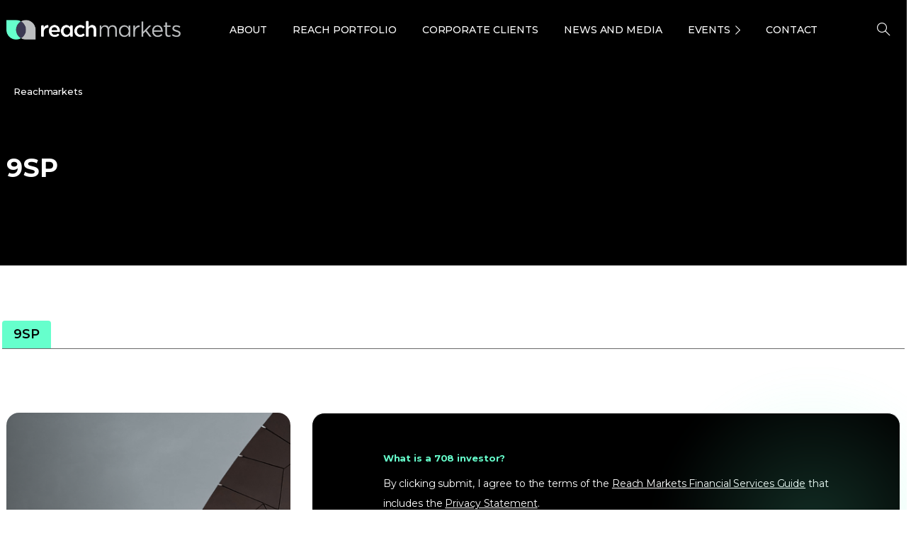

--- FILE ---
content_type: text/html; charset=UTF-8
request_url: https://reachmarkets.com.au/tag/9sp/
body_size: 52179
content:
<!doctype html><html lang="en-AU"><head><meta charset="UTF-8"><meta name="viewport" content="width=device-width, initial-scale=1"><link rel="profile" href="https://gmpg.org/xfn/11"><link rel="pingback" href="https://reachmarkets.com.au/xmlrpc.php" /><meta name='robots' content='index, follow, max-image-preview:large, max-snippet:-1, max-video-preview:-1' /><title>9SP Archives - Reach Markets</title><link rel="preload" as="style" href="https://fonts.googleapis.com/css?family=Montserrat%3A400%2C700&#038;display=swap" /><link rel="stylesheet" href="https://fonts.googleapis.com/css?family=Montserrat%3A400%2C700&#038;display=swap" media="print" onload="this.media='all'" /><noscript><link rel="stylesheet" href="https://fonts.googleapis.com/css?family=Montserrat%3A400%2C700&#038;display=swap" /></noscript><link rel="canonical" href="https://staging-reach.enouvodev.com/tag/9sp/" /><meta property="og:locale" content="en_US" /><meta property="og:type" content="article" /><meta property="og:title" content="9SP Archives - Reach Markets" /><meta property="og:url" content="https://staging-reach.enouvodev.com/tag/9sp/" /><meta property="og:site_name" content="Reach Markets" /><meta property="og:image" content="https://wp-media.reachmarkets.com.au/wp-content/uploads/2023/08/25030853/screenshot.png" /><meta property="og:image:width" content="1200" /><meta property="og:image:height" content="675" /><meta property="og:image:type" content="image/png" /><meta name="twitter:card" content="summary_large_image" /><meta name="twitter:site" content="@reach_markets" /> <script type="application/ld+json" class="yoast-schema-graph">{"@context":"https://schema.org","@graph":[{"@type":"CollectionPage","@id":"https://staging-reach.enouvodev.com/tag/9sp/","url":"https://staging-reach.enouvodev.com/tag/9sp/","name":"9SP Archives - Reach Markets","isPartOf":{"@id":"https://staging-reach.enouvodev.com/#website"},"primaryImageOfPage":{"@id":"https://staging-reach.enouvodev.com/tag/9sp/#primaryimage"},"image":{"@id":"https://staging-reach.enouvodev.com/tag/9sp/#primaryimage"},"thumbnailUrl":"https://wp-media.reachmarkets.com.au/wp-content/uploads/2020/10/14180223/9SP-scaled.jpeg","breadcrumb":{"@id":"https://staging-reach.enouvodev.com/tag/9sp/#breadcrumb"},"inLanguage":"en-AU"},{"@type":"ImageObject","inLanguage":"en-AU","@id":"https://staging-reach.enouvodev.com/tag/9sp/#primaryimage","url":"https://wp-media.reachmarkets.com.au/wp-content/uploads/2020/10/14180223/9SP-scaled.jpeg","contentUrl":"https://wp-media.reachmarkets.com.au/wp-content/uploads/2020/10/14180223/9SP-scaled.jpeg","width":2560,"height":1518,"caption":"Group of young multiracial business people are working in modern office. Freelancers in coworking place. Creative and stylish youth."},{"@type":"BreadcrumbList","@id":"https://staging-reach.enouvodev.com/tag/9sp/#breadcrumb","itemListElement":[{"@type":"ListItem","position":1,"name":"Home","item":"https://reachmarkets.com.au/"},{"@type":"ListItem","position":2,"name":"9SP"}]},{"@type":"WebSite","@id":"https://staging-reach.enouvodev.com/#website","url":"https://staging-reach.enouvodev.com/","name":"Reach Markets","description":"","publisher":{"@id":"https://staging-reach.enouvodev.com/#organization"},"alternateName":"Reach Markets","potentialAction":[{"@type":"SearchAction","target":{"@type":"EntryPoint","urlTemplate":"https://staging-reach.enouvodev.com/?s={search_term_string}"},"query-input":{"@type":"PropertyValueSpecification","valueRequired":true,"valueName":"search_term_string"}}],"inLanguage":"en-AU"},{"@type":"Organization","@id":"https://staging-reach.enouvodev.com/#organization","name":"Reach Markets","alternateName":"Reach Markets","url":"https://staging-reach.enouvodev.com/","logo":{"@type":"ImageObject","inLanguage":"en-AU","@id":"https://staging-reach.enouvodev.com/#/schema/logo/image/","url":"https://wp-media.reachmarkets.com.au/wp-content/uploads/2018/07/logo-reach.png","contentUrl":"https://wp-media.reachmarkets.com.au/wp-content/uploads/2018/07/logo-reach.png","width":74,"height":50,"caption":"Reach Markets"},"image":{"@id":"https://staging-reach.enouvodev.com/#/schema/logo/image/"},"sameAs":["https://www.facebook.com/ReachMarkets/","https://x.com/reach_markets","https://www.linkedin.com/company/reach-markets/"]}]}</script> <link rel='dns-prefetch' href='//js.hs-scripts.com' /><link href='https://fonts.gstatic.com' crossorigin rel='preconnect' /><link rel="alternate" type="application/rss+xml" title="Reach Markets &raquo; Feed" href="https://reachmarkets.com.au/feed/" /><link rel="alternate" type="application/rss+xml" title="Reach Markets &raquo; Comments Feed" href="https://reachmarkets.com.au/comments/feed/" /><link rel="Shortcut Icon" type="image/x-icon" href="https://wp-media.reachmarkets.com.au/wp-content/uploads/2025/02/20131325/cropped-logo-reach1.png" /><link rel="shortcut Icon" href="https://wp-media.reachmarkets.com.au/wp-content/uploads/2025/02/20131325/cropped-logo-reach1.png" /><link rel="apple-touch-icon" sizes="180x180" href="https://wp-media.reachmarkets.com.au/wp-content/uploads/2025/02/20131325/cropped-logo-reach1.png" /><link rel="icon" type="image/png" sizes="32x32" href="https://wp-media.reachmarkets.com.au/wp-content/uploads/2025/02/20131325/cropped-logo-reach1.png" /><link rel="icon" type="image/png" sizes="16x16" href="https://wp-media.reachmarkets.com.au/wp-content/uploads/2025/02/20131325/cropped-logo-reach1.png" /><link rel="preconnect" href="https://fonts.gstatic.com/" crossorigin><link rel="preconnect" href="https://fonts.googleapis.com/" crossorigin><link rel="alternate" type="application/rss+xml" title="Reach Markets &raquo; 9SP Tag Feed" href="https://reachmarkets.com.au/tag/9sp/feed/" /><style id='wp-img-auto-sizes-contain-inline-css' type='text/css'>img:is([sizes=auto i],[sizes^="auto," i]){contain-intrinsic-size:3000px 1500px}
/*# sourceURL=wp-img-auto-sizes-contain-inline-css */</style><style id='wp-emoji-styles-inline-css' type='text/css'>img.wp-smiley, img.emoji {
		display: inline !important;
		border: none !important;
		box-shadow: none !important;
		height: 1em !important;
		width: 1em !important;
		margin: 0 0.07em !important;
		vertical-align: -0.1em !important;
		background: none !important;
		padding: 0 !important;
	}
/*# sourceURL=wp-emoji-styles-inline-css */</style><link rel='stylesheet' id='awsm-team-css' href='https://reachmarkets.com.au/wp-content/cache/background-css/reachmarkets.com.au/wp-content/plugins/awsm-team-pro/css/team.min.css?ver=1.1&wpr_t=1768965584' type='text/css' media='all' /><link rel='stylesheet' id='popupaoc-public-style-css' href='https://reachmarkets.com.au/wp-content/cache/autoptimize/css/autoptimize_single_87ac7af94f312f4a4dde7e8b57a45412.css?ver=1.9.2&wpr_t=1768965584' type='text/css' media='all' /><link rel='stylesheet' id='ppress-frontend-css' href='https://reachmarkets.com.au/wp-content/cache/background-css/reachmarkets.com.au/wp-content/plugins/wp-user-avatar/assets/css/frontend.min.css?ver=4.16.8&wpr_t=1768965584' type='text/css' media='all' /><link rel='stylesheet' id='ppress-flatpickr-css' href='https://reachmarkets.com.au/wp-content/plugins/wp-user-avatar/assets/flatpickr/flatpickr.min.css?ver=4.16.8' type='text/css' media='all' /><link rel='stylesheet' id='ppress-select2-css' href='https://reachmarkets.com.au/wp-content/plugins/wp-user-avatar/assets/select2/select2.min.css?ver=6.9' type='text/css' media='all' /><style id='pix-intro-handle-inline-css' type='text/css'>body:not(.render) .pix-overlay-item {
         opacity: 0 !important;
     }
     body:not(.pix-loaded) .pix-wpml-header-btn {
         opacity: 0;
     }
         html:not(.render) {
             background: #000000  !important;
         }
         .pix-page-loading-bg:after {
             content: " ";
             position: fixed;
             top: 0;
             left: 0;
             width: 100vw;
             height: 100vh;
             display: block;
             background: #000000 !important;
             pointer-events: none;
             transform-style: flat;
             transform: scaleX(1);
             transition: transform .2s cubic-bezier(.27,.76,.38,.87);
             transform-origin: right center;
             z-index: 99999999999999999999;
         }
         body.render .pix-page-loading-bg:after {
             transform: scaleX(0);
             transform-origin: left center;
         }.vc_custom_1686712219315{background-color: #1e1f20 !important;}.vc_custom_1687160205561{padding-top: 30px !important;padding-bottom: 30px !important;background: #1e1f20 var(--wpr-bg-f64ff8b0-ec63-47db-808f-04bdb1f78fa1) !important;background-position: center !important;background-repeat: no-repeat !important;background-size: contain !important;}.vc_custom_1687157634127{padding-top: 20px !important;padding-bottom: 20px !important;background-color: #000000 !important;}.vc_custom_1689896203504{margin-top: 30px !important;}.vc_custom_1749195990124{margin-bottom: 0px !important;}.vc_custom_1750833452647{margin-bottom: 0px !important;}.vc_custom_1742956150398{margin-bottom: 0px !important;}
/*# sourceURL=pix-intro-handle-inline-css */</style><link rel='stylesheet' id='essentials-bootstrap-css' href='https://reachmarkets.com.au/wp-content/themes/essentials/inc/scss/bootstrap.min.css?ver=6.9' type='text/css' media='all' /><link rel='stylesheet' id='custom-css-css' href='https://reachmarkets.com.au/wp-content/cache/autoptimize/css/autoptimize_single_15ff7af042f931302967ef361c9d802b.css?ver=6.9&wpr_t=1768965584' type='text/css' media='all' /><link rel='stylesheet' id='pix-flickity-style-css' href='https://reachmarkets.com.au/wp-content/themes/essentials/css/build/flickity.min.css?ver=3.0.9' type='text/css' media='all' /><link rel='stylesheet' id='essentials-pixicon-font-css' href='https://reachmarkets.com.au/wp-content/themes/essentials/css/build/pixicon-main/style.min.css?ver=3.0.9' type='text/css' media='all' /><link rel='stylesheet' id='main-style-css' href='https://reachmarkets.com.au/wp-content/cache/autoptimize/css/autoptimize_single_daae5f649120fea3808d3ba639b5ad77.css?ver=3.0.9&wpr_t=1768965584' type='text/css' media='all' /><link rel='stylesheet' id='pix-popups-style-css' href='https://reachmarkets.com.au/wp-content/themes/essentials/css/jquery-confirm.min.css?ver=3.0.9' type='text/css' media='all' /><link rel='stylesheet' id='essentials-select-css-css' href='https://reachmarkets.com.au/wp-content/themes/essentials/css/build/bootstrap-select.min.css?ver=3.0.9' type='text/css' media='all' /><link rel='stylesheet' id='slick-css-css' href='https://reachmarkets.com.au/wp-content/cache/autoptimize/css/autoptimize_single_7dd6efe7556ca666dca0126387feed72.css?ver=3.0.9' type='text/css' media='all' /><link rel='stylesheet' id='style-menu-icon-css' href='https://reachmarkets.com.au/wp-content/cache/autoptimize/css/autoptimize_single_c26f6aef0cd3f969bc582f3b677581cc.css?ver=3.0.9' type='text/css' media='all' /><link rel='stylesheet' id='pix-essentials-style-2-css' href='https://reachmarkets.com.au/wp-content/cache/autoptimize/css/autoptimize_single_c7cb797876fe13af32f5cdf8d7c49f57.css?ver=1753686765' type='text/css' media='all' /> <script type="text/javascript" src="https://reachmarkets.com.au/wp-includes/js/jquery/jquery.min.js?ver=3.7.1" id="jquery-core-js"></script> <script type="text/javascript" src="https://reachmarkets.com.au/wp-includes/js/jquery/jquery-migrate.min.js?ver=3.4.1" id="jquery-migrate-js"></script> <script type="text/javascript" src="https://reachmarkets.com.au/wp-content/plugins/wp-user-avatar/assets/flatpickr/flatpickr.min.js?ver=4.16.8" id="ppress-flatpickr-js" defer></script> <script type="text/javascript" src="https://reachmarkets.com.au/wp-content/plugins/wp-user-avatar/assets/select2/select2.min.js?ver=4.16.8" id="ppress-select2-js" defer></script> <link rel="https://api.w.org/" href="https://reachmarkets.com.au/wp-json/" /><link rel="alternate" title="JSON" type="application/json" href="https://reachmarkets.com.au/wp-json/wp/v2/tags/2537" />  <script class="hsq-set-content-id" data-content-id="listing-page">var _hsq = _hsq || [];
				_hsq.push(["setContentType", "listing-page"]);</script> <link rel="shortcut Icon" href="https://wp-media.reachmarkets.com.au/wp-content/uploads/2025/02/20131325/cropped-logo-reach1.png" /><link rel="apple-touch-icon" sizes="180x180" href="https://wp-media.reachmarkets.com.au/wp-content/uploads/2025/02/20131325/cropped-logo-reach1.png" /><link rel="icon" type="image/png" sizes="32x32" href="https://wp-media.reachmarkets.com.au/wp-content/uploads/2025/02/20131325/cropped-logo-reach1.png" /><link rel="icon" type="image/png" sizes="16x16" href="https://wp-media.reachmarkets.com.au/wp-content/uploads/2025/02/20131325/cropped-logo-reach1.png" /><style type="text/css" id="breadcrumb-trail-css">.breadcrumbs .trail-browse,.breadcrumbs .trail-items,.breadcrumbs .trail-items li {display: inline-block;margin:0;padding: 0;border:none;background:transparent;text-indent: 0;}.breadcrumbs .trail-browse {font-size: inherit;font-style:inherit;font-weight: inherit;color: inherit;}.breadcrumbs .trail-items {list-style: none;}.trail-items li::after {content: "\002F";padding: 0 0.5em;}.trail-items li:last-of-type::after {display: none;}</style><meta name="generator" content="Powered by WPBakery Page Builder - drag and drop page builder for WordPress."/><meta name="generator" content="Powered by Slider Revolution 6.6.12 - responsive, Mobile-Friendly Slider Plugin for WordPress with comfortable drag and drop interface." /> <script>function setREVStartSize(e){
			//window.requestAnimationFrame(function() {
				window.RSIW = window.RSIW===undefined ? window.innerWidth : window.RSIW;
				window.RSIH = window.RSIH===undefined ? window.innerHeight : window.RSIH;
				try {
					var pw = document.getElementById(e.c).parentNode.offsetWidth,
						newh;
					pw = pw===0 || isNaN(pw) || (e.l=="fullwidth" || e.layout=="fullwidth") ? window.RSIW : pw;
					e.tabw = e.tabw===undefined ? 0 : parseInt(e.tabw);
					e.thumbw = e.thumbw===undefined ? 0 : parseInt(e.thumbw);
					e.tabh = e.tabh===undefined ? 0 : parseInt(e.tabh);
					e.thumbh = e.thumbh===undefined ? 0 : parseInt(e.thumbh);
					e.tabhide = e.tabhide===undefined ? 0 : parseInt(e.tabhide);
					e.thumbhide = e.thumbhide===undefined ? 0 : parseInt(e.thumbhide);
					e.mh = e.mh===undefined || e.mh=="" || e.mh==="auto" ? 0 : parseInt(e.mh,0);
					if(e.layout==="fullscreen" || e.l==="fullscreen")
						newh = Math.max(e.mh,window.RSIH);
					else{
						e.gw = Array.isArray(e.gw) ? e.gw : [e.gw];
						for (var i in e.rl) if (e.gw[i]===undefined || e.gw[i]===0) e.gw[i] = e.gw[i-1];
						e.gh = e.el===undefined || e.el==="" || (Array.isArray(e.el) && e.el.length==0)? e.gh : e.el;
						e.gh = Array.isArray(e.gh) ? e.gh : [e.gh];
						for (var i in e.rl) if (e.gh[i]===undefined || e.gh[i]===0) e.gh[i] = e.gh[i-1];
											
						var nl = new Array(e.rl.length),
							ix = 0,
							sl;
						e.tabw = e.tabhide>=pw ? 0 : e.tabw;
						e.thumbw = e.thumbhide>=pw ? 0 : e.thumbw;
						e.tabh = e.tabhide>=pw ? 0 : e.tabh;
						e.thumbh = e.thumbhide>=pw ? 0 : e.thumbh;
						for (var i in e.rl) nl[i] = e.rl[i]<window.RSIW ? 0 : e.rl[i];
						sl = nl[0];
						for (var i in nl) if (sl>nl[i] && nl[i]>0) { sl = nl[i]; ix=i;}
						var m = pw>(e.gw[ix]+e.tabw+e.thumbw) ? 1 : (pw-(e.tabw+e.thumbw)) / (e.gw[ix]);
						newh =  (e.gh[ix] * m) + (e.tabh + e.thumbh);
					}
					var el = document.getElementById(e.c);
					if (el!==null && el) el.style.height = newh+"px";
					el = document.getElementById(e.c+"_wrapper");
					if (el!==null && el) {
						el.style.height = newh+"px";
						el.style.display = "block";
					}
				} catch(e){
					console.log("Failure at Presize of Slider:" + e)
				}
			//});
		  };</script> <style type="text/css" id="reach-wp-custom-css">@import url('https://fonts.googleapis.com/css?family=Montserrat:400,500,600,700');#wpadminbar .ab-icon, #wpadminbar .ab-item:before, #wpadminbar>#wp-toolbar>#wp-admin-bar-root-default .ab-icon, .wp-admin-bar-arrow { font: normal 20px/1 dashicons !important;}li#menu-item-62816 { display: none!important;}footer.footer{ margin-bottom:-20px!important}form.search-form-widgetnews input.search-field.customhome{ padding:12px 15px!important; height:auto!important; border-radius:4px!important; font-size:16px!important; width:100%}form.search-form-widgetresearch input.search-field.customhome{ padding:12px 15px!important; height:auto!important; border-radius:4px!important; font-size:16px!important; width:100%}form.search-form-widgetnews i.fa.fa-search,form.search-form-widgetresearch i.fa.fa-search{ font-size:20px; color:#98a1a9; position:absolute; padding:14px; right:13px}section#custom_html-13{ margin-bottom:10px; margin-right:0!important}section#custom_html-14{ margin-bottom:10px; margin-right:0!important}a.backto-button.sidebar1:hover{ color:#fff!important}button.sub-divgetw a.ow-button-hover:hover{ color:#fff; background-color:#ff446e; border:none; background-position:100% 0; transition:.2s; opacity:1!important}button.sub-divgetw a.ow-button-hover{ letter-spacing:.8px; color:#fff!important; border:none; background-color:#ff446e!important; background-image:-webkit-linear-gradient(left,#ff446e 0%,#e469d8 50%,#ff446e 100%); background-image:linear-gradient(to right,#ff446e 0%,#e469d8 50%,#ff446e 100%); -webkit-transition:all .2s ease-in-out; padding:12px 30px!important; transition:all .2s ease-in-out!important; background-size:200% 100%; border-radius:55px; text-transform:uppercase; font-size:12px; font-weight:700}button.sub-divgetw:hover{ opacity:1!important}a.backto-button{ letter-spacing:.8px; color:#fff!important; border:none; background-color:#ff446e!important; background-image:-webkit-linear-gradient(left,#ff446e 0%,#e469d8 50%,#ff446e 100%); background-image:linear-gradient(to right,#ff446e 0%,#e469d8 50%,#ff446e 100%); -webkit-transition:all .2s ease-in-out; padding:12px 40px!important; transition:all .2s ease-in-out!important; background-size:200% 100%; border-radius:55px; text-transform:uppercase; font-size:12px; font-weight:700}a.backto-button.sidebar1{ padding:14px 20px!important}.button-back-to{ margin-bottom:30px}a.backto-button:hover{ color:#fff; background-color:#ff446e; border:none; background-position:100% 0; transition:.2s}.related-posts.row{ padding:0 47.5px}.logo{ width:250px!important}.divgetw.display-nt{ display:none}button.sh-header-search-submit,input.search-field.customhome{ height:67px}.related-posts .custom-card .card .card-img{ max-height:130px}.download-block1{ margin:0!important}h4.card-title>a{ color:#1E1F20!important}h4.card-title{ padding:15px; color:#1E1F20!important; font-size:14px!important; line-height:16px!important}h4.card-title>a:hover{ color:#688ad8!important}.recent-post-thumbnail>a>img:hover{ top:5px!important; box-shadow:0 8px 11px -6px rgba(0,0,0,.5)!important; transition:.2s}.recent-post-thumbnail.col-12:hover{ transition:.2s; top:5px}.col-sm-6.bannerform{ border:0 solid; border-top-left-radius:8px; border-bottom-left-radius:8px}.row.shadows,.row.formnewds{ box-shadow:0 0 30px 0 rgba(0,0,0,0.15); border-radius:8px; border:0 solid}@media screen and (max-width: 572px){ .col-sm-6.bannerform{ border-bottom-left-radius:0; border:0 solid; border-top-left-radius:8px; border-top-right-radius:8px }}p,h2>em>em,h2>em{ font-style:initial!important}.add-phlacholder-top>div>div>div>div>div>p{ border-top:1px solid #3b3852ba; border-bottom:1px solid #3b3852ba; padding:20px 0; margin-bottom:-30px!important}a.vc_general.vc_btn3.vc_btn3-size-md{ font-style:initial!important; font-size:12px!important}.book-next a.vc_general.vc_btn3.vc_btn3-size-md { font-size: 14px !important;}.col-sm-12.spaceinput.select-arrow:after{ content:" "; height:0; width:0; border-left:6px solid transparent; border-right:6px solid transparent; border-top:6px solid #688ad8; position:absolute; right:25px; top:63%; transition:all .3s linear}select#custentity_state_webform{ -webkit-appearance:none!important; -webkit-border-radius:2px!important; -moz-appearance:none; text-indent:1px}img.pt-cv-thumbnail{ border-radius:8px!important}img.vc_single_image-img.attachment-medium{ border-radius:8px!important}img.recent-post-image.wp-post-image{ border-radius:8px!important}h2.widgettitle{ text-align:left; text-transform:uppercase; font-size:20px!important; letter-spacing:1px}h2.recent-title{ margin:0!important; padding-top:5px!important; font-size:14px!important; line-height:26px!important}.recent-posts-widget.row>div>div>h2>a:hover{ color:#688ad8!important}.recent-posts-widget.row>div>div>h2>a{ color:#1E1F20!important; font-size:14px!important; line-height:16px!important}.recent-posts-widget.row{ padding:0 47.5px}.recent-post-thumbnail.col-12>a>img.recent-post-image.wp-post-image{ margin-top:10px!important; width:100%; height:130px; object-fit:cover}.offcanvas-navigation>.menu-main-menu-container{ padding:0 12%}.divgetw{ border:solid 0 transparent!important}.divgetwab{ border-radius:8px!important}.divgetwab>div{ padding:25px 0!important; border-radius:8px!important}ol.ol-meeting>li{ text-indent:-2em; list-style-type:none; counter-increment:item}ol.ol-meeting>li:before{ display:inline-block; width:2em; padding-right:.5em; font-weight:700; text-align:right; content:counter(item) "."}ol.ol-meeting{ margin-top:-35px!important}ol.ol-meeting>li{ padding:0 8px!important; margin-left:25px!important}ol.ol-meeting>li{ margin-top:15px}.offcanvas-navigation{ padding:7% 0 0!important; background:#3b3951!important}section#search-21{ padding:0 7%}button.btn.backtoweb1{ background:none; margin-top:80px!important; padding:10px; font-weight:600!important; color:#fff!important}input.search-field.customhome.abc{ border-bottom:0 solid #cecece!important; width:100%!important; border-radius:2px!important; padding:13px 0 10px 45px !important}.fa-remove:before,.fa-close:before,.fa-times:before{ content:"X"; font-family:Montserrat!important; font-size:20px}i.fa.fa-close.offcanvas-close{ border-bottom:1px solid #5a5767; padding-bottom:15px; padding-right:15px; text-align:right; margin-top:-27px; color:#fff!important}.offcanvas-navigation ul li a{ color:#fff; font-weight:600}@media screen and (max-width: 426px){ .current-menu-item::after{ height:unset!important }}.offcanvas-navigation ul li.menu-item-has-children>a:after{ border-color:#f4f4f4 transparent transparent!important; right:12%!important}a.button-backto{ padding:0 7%}.offcanvas-navigation ul li{ border-bottom:1px solid #9e9c9c4f!important}ul.sub-menu>li,ul.sub-menu>li>a{ color:#fff!important; border:0!important}img.img-logo-mobile{ width:65%; margin-left:40px}.slice.type4 .card .card-img{ height:380px!important}.tp-caption.rev-btn.tp-withaction.rs-hover-ready{ color:#3d3b53!important; border:none; background-color:#6fc; background-image:-webkit-linear-gradient(left,#6fc 0%,#6be2fc 50%,#6fc 100%); background-image:linear-gradient(to right,#6fc 0%,#6be2fc 50%,#6fc 100%); -webkit-transition:all .2s ease-in-out; padding:12px 23px!important; transition:all .2s ease-in-out!important; background-size:200% 100%}.tp-caption.rev-btn.tp-withaction.rs-hover-ready:hover{ color:#fff; background-color:#6be2fc; border:none; background-position:100% 0; transition:.2s}.divgetwab>div{ border-radius:8px!important}p.content-divgetw-ab{ text-transform:uppercase}button.sub-divgetwb.ai-n{ color:#3d3b7d; background-image:linear-gradient(to right,#66ffcb,#6be0ff)}p.content-divgetw-a{ text-align:center!important}.divgetwab{ border-radius:8px!important; text-align:center; background-image:linear-gradient(rgba(0,0,0,0.49019607843137253),rgba(0,0,0,0.49019607843137253)),var(--wpr-bg-d12548b9-d3fb-40a9-806b-319ff850e6ac)!important; background-size:cover; background-position:center center}.fullh-l{ background:#0000007d!important}.fullh-l.content2{ background:#0000007d!important; padding:30px 0!important; border-radius:0!important}span.comments{ display:none!important}p.content-divgetw.content3{ font-weight:700; font-size:28px!important}.divgetw.content1{ padding:0 47.8px!important}.container-border1.image1{ background-image:var(--wpr-bg-a5eb876a-d971-4f82-9c4c-2e499b6a48fe); background-size:cover; background-position:center center}.container1>p{ max-width:100%!important; margin:40px 0 0!important}button.sub-contact1{ text-transform:uppercase; width:100%; color:#fff; padding:10px; background:#668ad7; font-weight:700; font-size:26px!important; border:none}.container1{ padding:60px 0; background:#00000087}p.body-title-header-contact1.conect1{ text-align:center!important; margin-bottom:25px!important; font-weight:700; text-transform:uppercase; font-size:40px!important; color:#66fecc!important; margin-top:0!important}h3.title-special{ padding:0 30px; font-size:28px!important; font-weight:500; font-style:normal; font-stretch:normal; line-height:normal; letter-spacing:normal; text-align:center; color:#698ad9}.body-title-contact1.border1{ padding:0 47.8px}button.sub-contact1:hover{ cursor:pointer}.cutomimgai{ height:210px!important}@media screen and (max-width:768px){ .cutomimgai{ height:unset!important } .divgetw.content1{ padding:0!important } p.body-title-header-contact1.conect1{ font-size:22px!important; text-align:center!important } button.sub-contact1{ font-size:18px!important } .body-title-contact1.border1{ padding:0!important } h3.title-special{ padding:0 15px!important } p.description-par{ text-align:center!important } img.participation{ width:60%!important; margin-left:-10px!important } p.center-a{ text-align:center!important } .div-participation{ margin:30px 0!important }}.div-participation>div{ margin:10px 0}.div-participation{ margin:30px 47.8px; background-color:#f6f7f8; padding:30px 5px}img.participation{ width:45%}.col-part{ text-align:center!important}p.description-par{ font-size:14px!important; text-align:center}p.center-a{ margin-bottom:30px!important; margin-top:-5px!important; font-size:18px!important; font-weight:400; font-style:normal; font-stretch:normal; line-height:1.4; letter-spacing:normal; color:#3b3852; text-align:center}.divgetwa{ text-align:center; background-image:var(--wpr-bg-00c2f7db-acb8-48f8-accf-d9bdc19586a2)!important; background-size:cover; background-position:center center}p.content-divgetwb{ color:#fff!important; text-transform:uppercase; font-size:14px!important; font-weight:700; font-style:normal; font-stretch:normal; line-height:1.71!important; text-align:center!important; padding:25px 15px 11px}p.content-divgetw-ab{ padding-top:15px!important; margin-bottom:-15px!important; text-align:center!important; display:block; color:#65fecb!important; font-size:22px!important; font-weight:700}button.sub-divgetwb:hover{ opacity:.65}button:focus{ outline:1px dotted; outline:0 auto -webkit-focus-ring-color!important}button.sub-divgetwb{ background:#678ad8; border-radius:35px; border:1px; text-align:center; color:#fff; line-height:2.33; text-transform:uppercase; margin-bottom:25px; font-size:12px; font-weight:700; padding:4px 15px}p.content-divgetw-a{ display:none}.featuretitle{ margin-top:100px; margin-bottom:30px; font-size:22px; font-weight:500; font-style:normal; font-stretch:normal; line-height:normal; letter-spacing:.5px; text-align:center!important; color:#698ad9}h1.featureh1{ font-size:31px!important; text-align:left; font-weight:700; font-style:normal; font-stretch:normal; line-height:1.31; letter-spacing:1.7px; margin-bottom:50px; color:#1E1F20}ol.color.font-bold>li>a{ text-decoration:underline!important}p.color.font-bold.nomal{ color:inherit!important; font-size:18px!important}p.color.font-bold,ol.color.font-bold>li>a,ol.color.font-bold>li{ font-weight:400; font-style:normal; font-stretch:normal; letter-spacing:.2px; color:#698ad9!important}.space{ height:50px; margin-top:-50px}h2.title-feature{ font-size:22px!important; font-weight:700; font-style:normal; font-stretch:normal; line-height:1.18; letter-spacing:.3px; color:#3b3852}.company-description-mt{ padding:0 !important; text-transform:uppercase; font-size:12px!important; font-weight:700; padding:14px 25px}.img-meeting{ padding:0 47.5px!important}.img-meeting>figure>div>img{ margin-top:0!important}@media screen and (max-width: 768px){ .img-meeting{ padding:0!important } .company-description-mt{ padding:0!important } .padding-text{ padding:0 15px }}p.color.font-bold.nomal,ol.color.font-bold>li>a,ol.color.font-bold>li{ font-style:normal; text-align:left!important}ol.number-list>li::before{ content:counter(count-me) ". "; display:block; position:relative; max-width:0; max-height:0; left:-1.3em; top:.05em; font-weight:700; counter-increment:item}p.color.font-bold.size{ animation-name:fadeInUp; animation-duration:1s; padding:20px 0; font-size:24px!important; font-weight:400; font-style:italic; font-stretch:normal; line-height:1.08; letter-spacing:.3px; color:#698ad9}ol.number-list>li{ counter-increment:count-me; display:block}ol.number-list{ list-style-type:none; counter-reset:item}aside#secondary>section#search-2>form>label>input.search-field{ padding:13px 0 13px 15px !important; width:100%!important}.navbarsearchform{ position:unset; float:right}header.centered .navbarsearchform,header.ad .navbarsearchform{ margin-left:25px; margin-bottom:12px}form#navbarsearchform>input,form#navbarsearchformsticky>input{ color:#fff}input[type=search]:-moz-placeholder{ color:#7f7f7f!important}input[type=search]:-ms-input-placeholder{ color:#7f7f7f!important}input[type=search]::-moz-placeholder{ color:#7f7f7f!important}input[type=search]::-webkit-input-placeholder{ color:#7f7f7f!important}.search-field:focus{ outline:0; border-bottom:2px solid #7b57d8; transition:.5s}.sl .search-field{ text-align:left}td.td-company-mobile>p>strong{ color:#fff!important}.single-thumbnail-inside.row.align-items-end{ display:-webkit-box!important; -webkit-box-align:center!important; -ms-flex-align:end!important; align-items:flex-end!important}.single-thumbnail{ height:400px}@media screen and (max-width:768px) and (min-width:320px){ .single-thumbnail-inside{ height:300px!important; width:100% }}@media screen and (max-width:768px){ .single-thumbnail-inside.row.align-items-end{ display:flex!important; display:-webkit-inline-box!important }}.single-thumbnail-inside{ height:400px; width:100%}.single-title-zone.ws-sl{ margin-left:0; vertical-align:-webkit-baseline-middle}.single-title-zone{ margin-bottom:auto!important}.row.figure23{ margin-left:32.8px; margin-right:32.8px}.form-group>.row{ margin-left:0; margin-right:0}.post .entry-content table{ max-width:730px; margin:10px auto 30px; font-size:16px}.container-border>div>h4{ text-align:center!important; font-size:22px!important}.post .entry-content li{ padding:0; margin-left:15px; line-height:35px}p.disclaimer>a{ font-size:12px!important; font-style:normal; color:#fff!important; text-align:center; background-image:linear-gradient(to right,#6989d8,#7b56d8); width:145px; border-radius:35px; padding:12px 25px; text-decoration:none; font-weight:700}h4,.post .entry-content p{ color:#3B3852}p.footer-menu-text{ margin-top:15px; margin-bottom:2px; color:#bcbec0; font-size:13px!important}hr.hr-post{ margin:45px 0!important}img.alignnone.img2{ margin-top:35px!important}@media screen and (max-width: 768px) and (min-width:426px){ .body-title-contact>div>.be-border{ width:74%; margin-left:0!important }}@media screen and (max-width: 576px){ p,.post .entry-content li{ text-align:left!important } .single-top-area .social-icons{ margin:10px auto 20px }}@media screen and (max-width:425px){ .body-title-contact>div>.be-border{ width:74%; margin-left:14%!important }}@media screen and (max-width:339px){ td.td-company2{ font-size:12px!important; background:#fff } td.td-company21>span{ font-size:12px!important } td.td-company2>span{ line-height:18px!important; font-size:12px!important }}@media screen and (max-width:384px){ td.td-company2{ padding:5px!important; background:#fff } td.td-company21{ padding:5px!important; background:#fff }}@media screen and (max-width:576px){ p.sharetext{ text-align:left!important; margin-top:20px; margin-bottom:-10px; margin-right:10px }}.ws{ display:none}.footer-social-add{ display:none}img.iconshr.mailshr{ margin-top:3px; padding:2px}.single-top-area.clearfix>div>a>img.iconshr.mailshr{ padding:0 25px 0 0; margin-top:7px}div#cdisclaimer{ height:50px}p.textfooter{ font-size:13px!important; margin-bottom:0}.footer .additional-text{ margin-bottom:20px}p.power-by{ margin-bottom:20px}.load-more-posts-container{ margin-top:35px}.footer-social-add{ margin-top:35px}footer.footer{ padding-bottom:5px; padding-top:10px}a.footer-social-a{ font-size:20px}a.btn-load-more-posts.button-foooter{ letter-spacing:1.5px; font-weight:600}p.textfooter{ color:#bcbec0}p.textfooter>a{ color:#bcbec0}p.textfooter>a:hover{ color:#fff}footer.footer{ padding-top:10px!important; padding-bottom:5px!important}table.table-rating{ border:1px solid #0000000f}tr.tr-rating12{ background-image:linear-gradient(to right,#6989d8,#7b56d8); border-bottom:1px solid #6b6b6b61; color:#fff}tr.tr-rating12>td.td-rating{ text-align:left!important; padding:10px!important}tr.tr-rating12>td.td-rating11{ border-right:1px solid #ffffff4a; padding:10px 70px 10px 10px !important}tr.tr-rating>td.td-rating1{ padding:10px!important; border-right:1px solid #0000000f}p.body-title-header-contact.conect{ text-align:center!important}tr.tr-rating>td.td-rating{ padding:10px!important; text-align:left}div#subcribe-form{ margin-top:-35px; height:50px}p.text-first-analyst{ font-size:18px!important}p.disclaimer.nav-toggle:hover{ color:#2f6eff!important}.post .tags a:hover,.post .tags a:focus{ background:#698ad9!important; color:#fff!important; transition:.3s}.post .tags a{ color:#698ad9!important; text-transform:unset!important; background:#f1f1f1!important; font-family:Montserrat!important}table.table-company-mobile{ border-top-left-radius:8px!important; border-top-right-radius:8px!important}p.source{ margin-bottom:-10px!important}p.disclaimer.nav-toggle{ text-align:left!important; font-style:italic!important; color:#698ad9!important}p.investment-risk{ padding-top:20px}.body-container-dis{ padding:100px}.body-container-dis>p>strong{ text-transform:uppercase; font-size:18px!important}@media screen and (max-width: 768px){ .slice.type4 .card-deck .card:nth-child(n+2):nth-child(-n+3),.slice.type4 .card-deck .card:nth-child(n+6):nth-child(-n+7),.slice.type4 .card-deck .card:nth-child(n+10):nth-child(-n+11){ flex-basis:385px } tr.tr-rating12>td.td-rating{ padding:10px 5px!important } td.td-rating1{ border-right:1px solid #0000000f } table.table-rating{ border:1px solid #0000000f } tr.tr-rating12>td.td-rating11{ border-right:1px solid #ffffff3d; padding:10px 5px!important } tr.tr-rating>td.td-rating{ padding:10px!important; text-align:left } .body-container-dis{ padding:100px 0!important }}div#cdescription{ margin-top:-30px!important; height:30px}.carousel-caption{ position:absolute; right:auto; left:auto; z-index:10; padding-top:0; padding-bottom:0; color:#fff}.home .carousel-caption,.page .carousel-caption{ left:auto!important; bottom:30%}.home .carousel-inner,.page .carousel-inner{ box-shadow:0 0 50px -24px rgba(0,0,0,.6)!important}p.read-this-post>a{ z-index:9999!important; font-size:14px!important; opacity:1!important; color:#fff!important; font-weight:700!important; padding:12px 20px!important; border-radius:35px; border:2px solid #fff!important}p.read-this-post>a:hover{ color:#1f1e1e!important; background-color:#fff!important}.home .entry-content .carousel-image,.page .entry-content .carousel-image{ height:570px; object-fit:cover; opacity:.65}.home .carousel-control-next,.page .carousel-control-next,.home .carousel-control-prev,.page .carousel-control-prev{ top:auto; bottom:50%}.tparrows{ background:rgba(255,255,255,0)}.tparrows:hover{ opacity:.65; background:#1E1F20}.home .carousel,.page .carousel{ margin-bottom:0}.tparrows:before{ font-size:40px}.be-border{ background:#fff; margin-top:30px!important}p.body-title-header-contact.conect{ font-size:18px!important; font-weight:700; font-style:normal; font-stretch:normal; line-height:normal; letter-spacing:2px; text-align:center; color:#3b3852}.body-title-contact{ margin-top:100px}p.body-text-header-contact{ font-size:18px!important; padding-right:20px; font-weight:400; font-style:normal; font-stretch:normal; line-height:1.56!important; letter-spacing:.2px; color:#3b3852}.body-title-contact>div{ margin-top:50px}h3.body-title-header-contact{ font-size:36px; font-weight:500; font-style:normal; font-stretch:normal; line-height:normal; letter-spacing:normal; color:#698ad9; text-align:center}.page .entry-content h1,.page .entry-content h2,.page .entry-content h3,.page .entry-content h4,.page .entry-content h5,.page .entry-content h6{ max-width:100%}@media screen and (min-width:768px) and (max-width:1550px){ .container-border{ margin:0 100px 2px!important }}@media screen and (max-width:768px){ .checkmark{ left:0!important } .quest{ padding-left:40px!important } .modal-body{ margin:-15px; padding:0 } p.body-text-header-contact{ padding-right:0!important } .container-border{ margin:0 0 -60px!important; height:auto!important } .image-bout{ margin-bottom:-35px; padding:100px 0!important }}.fullh{ width:100vw; position:relative; margin-left:-50vw; left:50%}.body-title>h3.body-title-header-about{ font-size:36px; font-weight:400; font-style:normal; font-stretch:normal; line-height:normal; letter-spacing:normal; color:#698ad9}p.body-text-header-about{ font-size:24px!important; font-weight:400; font-style:normal; font-stretch:normal; line-height:1.5!important; letter-spacing:.3px; color:#3b3852}.container-border{ padding:70px 0; margin:0 300px -60px; height:415px; border-style:solid; border-width:10px; border-image-source:linear-gradient(to right,#ff446e,#e469d8); border-image-slice:1}.body-title-why-reach.fullh>div>div>h3.body-title-header-about{ font-size:36px; font-weight:400; font-style:normal; font-stretch:normal; line-height:normal; letter-spacing:normal; color:#ff446f}.body-title-why-reach{ padding:50px 0 0}.image-bout{ z-index:-1; background-size:cover; margin-bottom:-35px; padding:250px 0; background-image:var(--wpr-bg-39218f75-9aa9-4166-b2b9-8592e5be5f4f)}.logo{ margin-left:15px}.header-upper>div{ margin-right:15px}@media screen and (max-width: 576px){ .single-thumbnail{ height:475px }}input:-webkit-autofill{ -webkit-box-shadow:0 0 0 30px #fff inset!important; -webkit-text-fill-color:#94abe4!important}.row.sl{ margin-top:40px!important}.single-title-zone h1{ line-height:1.2em}.sidebar .recent-posts-widget .recent-post-thumbnail{ padding-right:15px}.slice.type1 .card .card-text{ color:#3b3852}p.card-meta{ font-size:16px!important; color:#3b3852!important}p.readtimepost{ margin-bottom:0; color:#3b3852; margin-top:15px}.slice.type1 .card .card-img-top{ box-shadow:0 0 35px -22px rgba(0,0,0,0.5)}img.useravatar.avatar-20.photo{ display:none}span.author{ display:none}.card-body{ -webkit-box-flex:1; -ms-flex:1 1 auto; flex:1 1 auto; padding:1.25rem 0!important}p,span,li{ line-height:28.8px!important}@media screen and (max-width:768px){ ul#footer-main-menu{ margin-left:-40px } .sidebar .widget{ margin:0 0 40px; padding-left:0 } li#menu-item-footer{ display:inline-block; padding:0 3px!important } .sidebar .recent-posts-widget .recent-post-thumbnail{ padding-right:15px } table.table-company-mobile{ display:block } table.table-company-data{ display:none } header.ad{ margin-left:0!important; margin-top:0; padding:1px!important } .container.addf-header{ width:100%; margin:0!important } header{ margin-bottom:0 } .offcanvas-menu-button.centered{ margin-right:30px } .header-upper>.logo{ margin-left:-30px; margin-top:40px; height:30px } .logo{ transform:scale(0.7) } .offcanvas-menu-button{ margin-right:30px } header.ad .ad{ height:0 } .tparrows.uranus{ display:none }}@media screen and (min-width:769px){ .dislaimer-foooter{ margin:0 47.8px!important } ul#menu-main-menu>li>a{ color:#fff } table.table-company-mobile{ display:none!important } table.table-company-data{ display:block }}.post .entry-content table{ font-size:14px!important}.sidebar a:hover,.sidebar a:focus{ color:#bcbec0!important; text-decoration:none}button.sub-divgetw:hover{ color:#fff; opacity:.65}ul#menu-main-menu>li>a:hover{ color:#66fecc}header.centered a:hover,header.centered a:focus,header.ad a:hover,header.ad a:focus{ color:#66fecc!important; transition:.2s}.slice.type1 .card .card-title a:hover,.slice.type1 .card .card-title a:focus{ color:#bcbec0; text-decoration:none; transition:.2s}p.power-by>a:hover{ color:#66fecc}a.footer-social-a:hover{ color:#93929e!important}a.btn-load-more-posts.button-foooter:hover{ color:#bcbec0}.post .entry-content p a,.post .entry-content li a,.post .entry-content dd a{ color:#0073aa; box-shadow:inset 0 -5px 0 rgba(124,141,191,0); transition:.2s}.post .entry-content p a:hover,.post .entry-content p a:focus,.post .entry-content li a:hover,.post .entry-content li a:focus,.post .entry-content dd a:hover,.post .entry-content dd a:focus{ opacity:.65; box-shadow:inset 0 -1px 0 rgba(124,141,191,0); transition:.2s}table.table-company-mobile{ background-image:linear-gradient(to right,#6989d8,#7b56d8)!important; display:inline-table}td.td-company-mobile>p{ text-align:center!important}table.table-company-mobile{ margin-bottom:-10px!important}td.td-company-mobile{ padding:15px 10px!important; border:1px solid #ffffff5e; color:#fff}strong.strong-company-mobile{ font-size:18px!important; color:#fff}@media screen and (max-width:308px){ td.td-company-mobile{ padding:15px 5px!important }}@media screen and (min-width:769px){ td.td-company2{ padding:25px 40px 10px!important } td.td-company21{ padding:5px 40px 25px!important }}td.td-company2:first-child{ border-right:1px solid #bcbec021!important}td.td-company21:first-child{ border-right:1px solid #bcbec021!important}tbody.tbody-company2{ -webkit-appearance:none; -webkit-box-shadow:0 4px 15px 0 rgba(0,0,0,0.1)!important; -moz-box-shadow:0 4px 15px 0 rgba(0,0,0,0.1); border-bottom-left-radius:8px; border-bottom-right-radius:8px; border:0!important; box-shadow:0 4px 15px 0 rgba(0,0,0,0.1)}td.td-company-data1>strong{ font-size:14px!important; color:#fff}table.table-company-data{ margin:10px auto -15px!important; background-image:linear-gradient(to right,#6989d8,#7b56d8); box-shadow:0 4px 15px 0 rgba(0,0,0,0.1); border:0; border-radius:8px}td.td-company-data{ font-size:11px; color:#fff}table > tbody > tr{ border-bottom:0 solid #efefef}td.td-company-data{ padding:25px 6px 5px!important; border-left:0 solid #fff; border-top:0 solid #fff; border-bottom:0 solid #fff; border-right:1px solid #ffffff1a}td.td-company-data1{ padding:5px 21px 25px!important; border-left:0 solid #fff; border-top:0 solid #fff; border-bottom:0 solid #fff; border-right:1px solid #ffffff1a}.form-group.check-invesstor{ margin:35px 0}h3.body-title-header{ font-size:25px; font-weight:700; text-align:center; max-width:100%!important; text-transform:uppercase}.body-title{ padding-top:25px}img.footer-logo-1{ margin-right:20px; width:45px}li#menu-item-footer>a{ font-size:12px; color:#bcbec0}li#menu-item-footer>a:hover{ color:#6fc}.footer-menu{ color:#1E1F20; margin-top:20px}li#menu-item-footer{ display:inline-block; padding:0 10px}.footer-social-add{ margin-top:50px}.footer-social-add>a{ padding:0 10px; color:#6fc!important}p.copyright{ display:none}p.credit{ display:none; margin-bottom:0}footer.footer{ color:#fff; background:#3b3852; margin-bottom:0; max-width:100%; padding-top:30px; padding-bottom:70px}a.btn-load-more-posts.button-foooter{ color:#6fc; background:#fff0; border:2px solid; border-radius:35px!important; padding:12px 25px}p.power-by{ font-size:12px; text-transform:uppercase; margin-bottom:25px}p.power-by>a{ color:#fff}img.footer-logo{ margin-bottom:-5px; width:65px}.tp-bullets{ top:96%!important}.tp-dottedoverlay.twoxtwo{ z-index:99; background-image:linear-gradient(305deg,rgba(49,47,51,0.45),rgba(0,0,0,0.7))}.persephone .tp-bullet{ width:45px; height:4px; position:absolute; background:rgba(255,255,255,0); border:2px solid #fff; cursor:pointer; box-sizing:content-box}.persephone .tp-bullet:hover,.persephone .tp-bullet.selected{ background:#fff}.sticky-header.align-items-center.available.shown{ background:#3b3852}.menu-item>a{ font-size:13px; font-family:Montserrat}.header-upper>div{ margin-top:13px; height:60px}header.ad{ margin-bottom:-2px; margin-top:0; padding:15px}.offcanvas-menu-button{ top:40px!important}.container.addf-header{ margin-bottom:-2px!important; height:120px; max-width:100%; background:#3b3852}.header-lower{ margin-top:15px; float:right}.recent-post.col-4{ padding:0!important}aside#secondary>section#neori_recent_posts_widget-3{ display:none}.header-upper{ width:100%; margin-bottom:0}.container.addf-header>header>div>div>nav>div>ul>li>a{ font-size:13px; color:#fff}span.sourcepost>a:hover{ color:#bcbec0; text-decoration:none; transition:.2s}.archive-description{ margin-top:70px}span.sourcepost>a{ font-weight:700!important; color:#3b3852; padding-right:5px; border-right:1px solid #413e56; text-transform:uppercase; font-stretch:normal; line-height:1.25; font-size:16px!important; letter-spacing:.2px}p.text-form{ font-size:12px!important}p.text-form>a>strong{ font-size:12px!important}table{ font-family:Montserrat!important}.page-content,.entry-content,.entry-summary{ margin:0}body,h1,h2,h3,h4,h5,h6,p,span,strong,li,a{ font-family:Montserrat!important}.full{ height:400px; background-image:linear-gradient(305deg,rgba(49,47,51,0.45),rgba(0,0,0,0.7))}button.sub-divgetw>a{ color:#fff!important}button.sub-divgetw{ border-radius:35px; background-image:linear-gradient(to right,#ff446e,#e469d8); border:1px; text-align:center; color:#fff; line-height:2.33; text-transform:uppercase; padding:4px 30px; margin-bottom:20px; font-size:12px; font-weight:700}p.content-divgetw{ font-size:14px!important; font-weight:700; font-style:normal; font-stretch:normal; line-height:1.71!important; text-align:center; color:#3b3852!important; padding:15px 15px 10px}.divgetw{ border-radius:4px; border:solid 3px transparent; background-image:linear-gradient(#fff,#fff),linear-gradient(to right,#ff446e,#e469d8); background-origin:border-box; background-clip:content-box,border-box; text-align:center}.row.sr{ margin-top:20px}.recent-post-text{ text-align:left}section#neori_recent_posts_widget-2>h2{ text-align:left; text-transform:uppercase; font-size:18px; letter-spacing:1px; margin-bottom:20px}.single-title-zone{ margin-bottom:20%}.logo h1{ font-size:unset}.sidebar .recent-posts-widget .recent-title{ font-size:1rem}.single-top-area{ margin-bottom:50px}.allcomments{ display:none}author-info>a,.author-info>p{ display:inline}.single-top-area .social-icons a *{ float:left; padding:0 25px 0 0; color:#ff446e}.single-title-zone h1{ line-height:38px; font-size:2.5rem; margin-top:25px; margin-bottom:25px}.single-title-zone .category{ font-weight:700; letter-spacing:2px; font-size:18px!important}.single-title-zone .category a{ color:#fff; opacity:1}.single-title-zone .category a:hover,.single-title-zone .category a:focus{ text-decoration:none; opacity:.65}span.date{ letter-spacing:1.8px; font-weight:400!important; opacity:1!important}p.source{ font-style:italic; padding-bottom:25px}@media screen and (min-width: 991px){ ul#footer-main-menu{ padding-left:0!important } .sticky-header .main-navigation.sticky{ display:inline-block; float:right; margin-top:5px }}header.ad{ margin-left:none!important; padding-left:0; padding-right:0}.sticky-logo{ display:inline-block; margin-right:20px; max-height:50px}.sticky-header.align-items-center.available.shown{ padding-top:20px; padding-bottom:30px}.sticky-logo>a>img{ width:260px; height:auto}.main-navigation li:last-child{ margin-right:0}input:-webkit-autofill,textarea:-webkit-autofill,select:-webkit-autofill{ background-color:#faffbd!important; background-image:none!important; color:#698ad9!important}.form-control,input[type=email],input[type=text],input[type=number],textarea{ padding:14px 0; color:#698ad9!important; border-bottom:2px solid #3b3852!important; background-color:#fff; border-radius:unset!important; box-shadow:unset!important; font-weight:700; text-transform:uppercase; font-size:18px}input[type=email]{border: 1px solid #cfcfcf!important;}p.date{ display:inherit}.single-title-zone.ws-sl{ margin-left:0}.single-title-zone{ margin-bottom:25%}@media screen and (max-width: 768px){ tbody.tbody-company2{ border:1px solid rgba(0,0,0,0.04) } .single-title-zone{ margin-bottom:60% }}.single-thumbnail{ height:400px}@media screen and (min-width: 991px){ .row.figure>div{ padding-right:0 } img.alignnone{ margin-top:5px!important } .modal-dialog{ margin:0 32.5px!important } .row.figure{ padding:0 47.5px!important } .element-is-sticky.scrolled.shifted{ transform:translateY(100px) }}.element-is-sticky>section>div{ margin-top:30px}.recent-post-text{ margin:0; text-align:left}h2.widget-title{ text-align:left; text-transform:uppercase; font-size:18px!important; letter-spacing:1px; margin-bottom:20px}.post .entry-content p{ margin:0 auto 11px}td.td-company2{ background:#fff}h4{ letter-spacing:1px}.post .entry-content img,.page .entry-content figure img{ max-width:100%; height:auto; margin-top:35px; margin-bottom:10px}#img .post .entry-content img,#img .page .entry-content figure img{ max-width:85%!important}#img .wpb_button,.wpb_content_element,#img ul.wpb_thumbnails-fluid>li{ margin-bottom:24px!important}img.iconshr{ width:49px}.sidebar .textwidget img{ margin-bottom:10px; height:100%; width:60%; border-radius:0}.social-icons.row.align-items-center{ margin-left:0}.social-icons.row.align-items-center>a{ padding-right:10px}.single-top-area.clearfix>div>a>img.iconshr.faceshr{ width:36px}.single-top-area.clearfix>.social-icons.row.align-items-center>a{ margin-right:-10px}p.disclaimer{ cursor:pointer; text-align:left}h4.the-latest-news{ color:#698ad9!important; margin-bottom:-30px!important; font-size:30px!important; font-weight:500}.sidebar .recent-posts-widget .recent-title{ font-size:12px!important}h3.card-title{ letter-spacing:.2px; font-size:22px!important}.hideonsee{ display:none}p.sharetext{ text-align:right; margin-bottom:2px; margin-right:10px}.single-top-area .social-icons{ height:unset}a.buttontop-top.buttontop-fade-out.buttontop-is-visible{ display:block}div#message{ margin-bottom:0!important; font-family:inherit!important; font-size:20px!important}.alert.alert-success>strong{ font-family:inherit!important; font-size:20px!important}.alert.alert-success{ margin-bottom:35px!important; padding-bottom:10px!important}a.btncb{ font-size:13px!important; font-style:normal!important; color:#fff!important; text-align:center!important; background-image:linear-gradient(to right,#6989d8,#7b56d8)!important; width:145px!important; border-radius:35px!important; padding:12px 25px!important; text-decoration:none!important; font-weight:700!important}div#message{ margin-top:60px!important}.col-sm-6.spaceinput{ margin-bottom:0}input.wpcf7-form-control.wpcf7-submit:hover{ opacity:.65; cursor:pointer}.wpcf7-response-output{ border-radius:5px; font-size:14px; padding:10px 0 10px 5px !important; margin:-15px 20px 0 0 !important}.single-title-zone h1{ line-height:1.2}input.search-field{ width:80%; padding:13px 0 13px 35px; font-size:17px; text-align:left}button.sh-header-search-submit{ width:30px; border:none; background:no-repeat; position:absolute; padding-top:13px; margin-left:6px}button.sh-header-search-submit:focus{ outline:none}button.sh-header-search-submit>i{ color:#5f5f5f; font-size:15px}input.search-field.customhome::-webkit-input-placeholder{ color:#5f5f5f!important}input.search-field.customhome::-moz-placeholder{ color:#5f5f5f!important}input.search-field.customhome:-ms-input-placeholder{ color:#5f5f5f!important}input.search-field.customhome:-moz-placeholder{ color:#5f5f5f!important}.slice.type4.custom4{ margin-top:-10px}span.date.custom4{ color:#fff}.slice.type4 .card.custom4 .card-img{ filter:brightness(75%)}.slice.type4 .card.custom4:nth-child(2){ border:2px solid #f5f5f5; padding:20px; padding-bottom:0; text-align:left}p.post.custom4{ margin-bottom:10px; font-size:1rem!important}a.custom4{ font-size:1rem}h3.card-title.custom4:hover{ opacity:.8}@media (max-width: 480px){ p.post.custom4{ font-size:unset!important } a.custom4{ font-size:unset }}article#post-2405>p{ display:none}p.content-divgetw{ text-align:center!important}button.btn.backtoweb{ background:none; margin-top:-1px; color:#fff; font-size:13px; border:1px solid; right:0; float:right; border-radius:1px; margin-left:20px}button.btn.backtoweb1{ background:none; color:#3b3852; font-size:13px; border:1px solid; right:0; border-radius:1px; width:86%; text-align:center; margin-top:20px}button.btn.backtoweb:hover{ color:#66fecc!important}.mo1{ padding-right:15px!important}.mo2{ padding-left:15px!important}@media (max-width: 767px){ button.btn.backtoweb{ display:none }}@media screen and (max-width:768px){ .mo1{ padding-right:0!important } .mo2{ padding-left:0!important } .col-sm-6.spaceinput.mo1{ padding-bottom:15px } .divgetw.content1{ padding:0!important }}.navigation.pagination a{ padding:8px 18px!important; font-size:19px!important}span.page-numbers.current{ font-size:19px!important; padding:8px 18px!important}h2.page-title{ display:none}.main-navigation ul li ul{ padding:15px 20px 0!important}ul.sub-menu>li:after{ bottom:8px!important; margin-left:0}ul.sub-menu>li>a{ text-transform:uppercase}ul.sub-menu{ margin-top:5px}.main-navigation ul li.menu-item-has-children:after{ display:none}.main-navigation ul li.menu-item-has-children{ margin-right:24px}.main-navigation ul li ul li ul{ margin-top:5px!important; left:0!important}.tp-dottedoverlay.twoxtwo{ background-image:linear-gradient(305deg,rgba(59,56,82,0.91),rgba(0,0,0,0.68))!important}.tp-caption.rev-btn.tp-withaction.rs-hover-ready{ border-width:0!important}@media screen and (max-width: 768px){ input.search-field.customhome.pageresearch{ height:65px!important } button.sh-header-search-submit{ height:65px!important } input.search-field.customhome.abc{ height:65px } #search-2 button.sh-header-search-submit{ height:67px!important } #search-21 input.search-field{ width:80%!important; border-top-left-radius:2px!important; border-top-right-radius:0!important; border-bottom-left-radius:2px!important; border-bottom-right-radius:0!important } #search-21 button.sh-header-search-submit{ border-top-left-radius:0!important; border-top-right-radius:2px!important; border-bottom-left-radius:0!important; border-bottom-right-radius:2px!important } #search-21 button.sh-header-search-submit i{ margin:0; padding:15px } button.sh-header-search-submit{ height:65px } input.search-field.customhome{ box-shadow:0 7px 20px -5px rgba(0,0,0,0.1); border:solid 2px #6c82d8 } input.search-field.customhome.abc{ border:solid 0 #6c82d8!important } .tp-caption.rev-btn.tp-withaction.rs-hover-ready{ font-size:14px!important; letter-spacing:1px!important }}@media screen and (max-width: 360px){ .slice.type4 .card-deck .card:nth-child(n+2):nth-child(-n+3),.slice.type4 .card-deck .card:nth-child(n+6):nth-child(-n+7),.slice.type4 .card-deck .card:nth-child(n+10):nth-child(-n+11){ flex-basis:440px } p.disclaimer.home.customs>a{ font-size:10px!important }}@media screen and (max-width: 330px){ .slice.type4 .card-deck .card:nth-child(n+2):nth-child(-n+3),.slice.type4 .card-deck .card:nth-child(n+6):nth-child(-n+7),.slice.type4 .card-deck .card:nth-child(n+10):nth-child(-n+11){ flex-basis:460px }}.divgetw{ border-radius:8px; background-image:var(--wpr-bg-677bcb1b-e338-4351-b362-b3b9ece43634); background-size:cover; background-position:center center}p.content-divgetw{ color:#fff!important; text-transform:uppercase}.divgetw{ border-radius:4px; border:solid 3px transparent; color:#fff; background-origin:border-box; background-clip:content-box,border-box; text-align:center}a#id-subcribe{ background-color:#fff0; margin-left:1px}.divgetw{ border-radius:8px}.divgetw>div{ border-radius:8px}form.search-form{ width:72%; margin:0 auto}input.search-field{ width:92%}button.sh-header-search-submit{ position:unset; border-radius:2px; background-image:linear-gradient(to right,#6989d8,#7b56d8); color:#fff; padding:22px 10px!important}button.sh-header-search-submit>i{ color:#fff; font-size:20px}button.sh-header-search-submit{ width:8%; margin-left:0!important}input.search-field{ padding:20px 0 20px 35px; font-size:17px; text-align:left; float:left; border-radius:2px; border:solid 1px #f4f7ff; box-shadow:0 7px 20px -5px rgba(0,0,0,0.1); background-color:#fff}.search-field:focus{ outline:0; border-bottom:2px solid #7b57d8; transition:.5s; border-bottom:none; box-shadow:0 7px 20px -5px rgba(0,0,0,0.38)}button.sh-header-search-submit:hover{ opacity:.85; cursor:pointer}@media (max-width: 768px){ input.search-field.customhome{ padding:19px 0 18px 15px !important } input.search-field.customhome.pageresearch{ padding:16px 0 15px 15px !important } .col-sm-9.colmob{ padding-left:0; padding-right:0 } input.search-field.customhome.abc{ width:76%!important; float:left } section.widget.widget_search.menu-mobile>form>label>button.sh-header-search-submit{ padding:0 32px!important; border-radius:2px!important } section.widget.widget_search.menu-mobile{ padding:0 12%!important } section.widget.widget_search.menu-mobile>form>label>button.sh-header-search-submit>i{ margin-left:-10px; margin-top:13px } input.search-field.customhome.abc{ padding:11px 0 11px 15px !important } input.search-field.customhome{ padding-left:15px!important } button.sh-header-search-submit{ width:20%!important; margin-left:0!important } input.search-field{ width:80%!important } form.search-form{ width:100%; margin:0 auto } .row.fullmob{ width:100%; padding:0; margin:0 }}.search-field{ color:#698ad9!important}input.search-field.customhome::-webkit-input-placeholder{ color:#698ad9!important}input.search-field{ font-size:20px}input.search-field.customhome{ box-shadow:0 7px 20px -5px rgba(0,0,0,0.1); border:solid 2px #6c82d8; padding:19px 0 19px 25px; border-top-left-radius:2px; border-top-right-radius:0; border-bottom-left-radius:2px; border-bottom-right-radius:0}button.sh-header-search-submit{ border-top-left-radius:0; border-top-right-radius:2px; border-bottom-left-radius:0; border-bottom-right-radius:2px}input.search-field.customhome::-webkit-input-placeholder{ color:#6c757d!important}.blog-post-thumbnail-zone.col-12.col-lg-4.custombs>a>img{ height:170px}.blog-post-thumbnail-zone.col-12.col-lg-4.custombs{ height:170px!important}h2.titlesr{ margin-bottom:30px; font-size:25px}.meta.serchcustom>span.date{ border-right:none!important}.meta.serchcustom>span.category>a{ color:#141414; text-transform:uppercase; font-weight:600; font-size:14px}input.search-field.customhome:-webkit-autofill{ -webkit-box-shadow:0 0 0 30px #fff inset!important; -webkit-box-shadow:0 0 0 1000px #fff inset!important; -webkit-box-shadow:0 0 0 1000px #000 inset; transition:background-color 5000s ease-in-out 0}@media (max-width: 480px){ article.blog-post.row.align-items-center{ display:inline-block } .blog-post-text-zone.col-12.col-lg-8.customcs>p{ display:none } .blog-post-thumbnail-zone.col-12.col-lg-4.custombs>a>img{ width:100px; height:100px!important } .blog-post-thumbnail-zone.col-12.col-lg-4.custombs{ height:100px!important } .blog-post-text-zone.col-12.col-lg-8.customcs{ margin-top:0 } .blog-post-text-zone.col-12.col-lg-8.customcs>h2{ font-size:17px } .blog-post-thumbnail-zone.col-12.col-lg-4.custombs{ float:left; width:30% } .blog-post-text-zone.col-12.col-lg-8.customcs{ width:70%!important; float:right; display:inline } .blog-post-thumbnail-zone.col-12.col-lg-4.custombs{ display:inline; height:100px!important } .blog-post-text-zone.col-12.col-lg-8.customcs>h2{ margin-bottom:0 } #search-2 button.sh-header-search-submit{ height:67px!important } section.widget.widget_search.menu-mobile>form>label>button.sh-header-search-submit{ padding:0 32px!important; border-radius:2px!important; position:relative; left:-1px } #search-21 button.sh-header-search-submit{ width:24%!important; margin-left:0!important } #post-2405 img.card-img{ border-bottom-left-radius:unset; border-bottom-right-radius:unset } #search-2 input.search-field.customhome{ border-right:0; padding:20px 0 18px 15px !important } form#subform .spaceinput{ margin-bottom:40px!important } #neori_recent_posts_widget-3 .recent-posts-widget.row{ padding:0 } #neori_recent_posts_widget-3 .col-4{ max-width:100%; flex:unset }}@media (max-width: 425px){ #search-21 button.sh-header-search-submit{ width:20%!important; margin-left:0!important } #search-21 button.sh-header-search-submit i{ margin-bottom:15px; margin-left:-10px; margin-top:13px; padding:0 }}@media (max-width: 480px){ #search-21 input.search-field{ width:78.4%!important }}@media (max-width: 375px){ #search-21 input.search-field{ width:76.4%!important }}@media (max-width: 320px){ #search-21 input.search-field{ width:72.4%!important }}.mojosp-widget-area{ position:fixed}#mojo-sp-right-wrap>button{ opacity:1; z-index:9999; background:#dc3545!important; position:fixed; width:47px; height:39px; border-radius:0}.mojo-sp>.mojosp-widget-area{ padding:0}.modal-body{ padding:20px}form#subformref{ margin-top:-75px}#mojo-sp-right{ background:#fff!important; border-radius:0}.ow-button-base.ow-button-align-center1>a>span{ color:#fff}.ow-button-base.ow-button-align-center1{ margin-left:15px; border:1px solid; width:65px; margin-top:20px; text-align:center; background:#3b3852}@media (max-width: 480px){ .mojosp-widget-area{ margin-top:0 } .col-sm-12.spaceinput>strong{ display:block; margin-bottom:20px } form#subformref{ margin-top:-70px!important } .ow-button-base.ow-button-align-center1{ margin-left:0; margin-top:10px }}.mojo-sp>.mojosp-widget-area{ overflow:auto; z-index:999}#mojo-sp-right-wrap>button{ background:#fff0!important; width:0!important; height:0!important; pointer-events:none}.dashicons-arrow-left-alt2:before{ content:""}@media (max-width: 480px){ .download-block1>div>div>div>div>figure>.vc_single_image-wrapper.vc_box_border_grey{ height:200px } img.vc_single_image-img.attachment-large.img-ai.cutomimgai{ height:200px!important } .download-block1>div>div>div>h2{ margin-bottom:5px!important; padding-top:0!important; font-size:16px!important } .button-dl-ai{ padding:10px 17px!important } .vc_btn3-container.btn_download.vc_btn3-left>a{ font-size:10px!important } .vc_btn3-container.btn_download.vc_btn3-left{ margin-bottom:0!important } .right-8-ai{ padding-top:10px!important } .download-block1>div>div>div>h2.vc_custom_heading.vc_custom_1538041903927{ font-size:12px!important; line-height:20px!important }}.tp-parallax-wrap [class*="div.icon-slider"]{ left:unset!important}.awsm-grid figure img{ margin:0 auto}h2.nameimg{ text-align:center; font-size:18px!important; font-weight:600; margin-top:20px}.mCSB_draggerContainer{ display:none!important}.awsm-content-scrollbar{ padding-right:0!important}.awsm-grid-wrapper .awsm-grid{ padding:30px 0 0!important}a.awsm-grid-close{ display:none}.awsm-grid-list{ opacity:.5}.awsm-expanded{ opacity:1!important}.drawer-style.style-1 .awsm-grid-padding{ padding:35px 15px 0!important}.awsm-content-scrollbar>p{ color:#314c58!important; margin-top:20px}.drawer-style.style-1 .awsm-personal-contact-info{ padding-top:0!important}.awsm-grid figure img{ width:60%!important}.awsm-content-scrollbar>span{ font-family:'Arial',sans-serif!important; color:#111!important; font-weight:700}.awsm-grid-show{ width:70%!important; margin-left:15%!important}.drawer-style.style-1 .awsm-details{ width:100%}.awsm-content-scrollbar>h2{ color:#698ad9!important; font-weight:600!important; font-size:22px!important}.drawer-style.style-1>.awsm-grid-card>a::before{ border:0 solid #ad8d5d!important; border-radius:100%; width:60%}.drawer-style.style-1 .awsm-grid-card.awsm-expanded>a::after{ display:none; border-top-color:#ad8d5d!important; margin:-2px 0 0 -61px}.mobiles{ display:none}.drawer-style.style-1 figcaption{ display:none}.awsm-grid-wrapper .grid-4-col>.awsm-grid-card{ width:24%}.awsm-grid-wrapper .grid-4-col>.awsm-grid-card:hover{ opacity:1}.main-navigation ul li ul{ padding:8px 20px 0!important}.main-navigation ul li ul a{ color:#3b3852!important}.main-navigation ul li ul a:hover{ color:#3b3852!important}@media (max-width: 426px){ section#home>div>div{ width:100%!important } i.arrow.right.slick-arrow,span.arrow.right.slick-arrow{ right:35px!important }/* .left{ left:35px!important } */ .awsm-grid figure img{ margin-left:20% } .awsm-grid-show{ width:100%!important; margin-left:0!important } h2.nameimg{ text-align:center } .mobiles{ display:block } .desktops{ display:none }}#our-vision-section{ position:relative; left:-381.5px; box-sizing:border-box; width:1903px; z-index:999}#image-background-block{ position:relative}@media screen and (max-width: 1024px){ #our-team-section{ padding-right:32px!important } #our-expertise-section{ padding-right:32px!important } #our-vision-section .container-border{ height:480px }}@media screen and (max-width: 768px){ .row.noura>div.col-sm-9{ width:100%!important; max-width:100%!important; flex:0 0 100%!important } .related-posts.row{ padding:0 15px!important } .container-border{ margin-bottom:10px!important } #our-vision-section{ padding-left:0!important; padding-right:0!important }}@media only screen and (max-width:320px){ .fullh{ width:100vw; position:relative; margin-left:-124vw; left:50% }}@media only screen and (max-width:360px){ .fullh{ width:89vw; position:relative; margin-left:-110vw; left:50% }}@media only screen and (max-width:414px){ .fullh{ width:97vw; position:relative; margin-left:-120vw; left:50% }}@media screen and (max-width: 1200px) and (min-width: 990px){ .header-lower>a{ display:inherit } .main-navigation li{ margin-bottom:15px } .header-lower{ margin-top:-7px!important }}@media (max-width: 768px){ .header-lower>a{ display:none }}.navbarsearchform input[type=search]:focus{ width:72px}.navbarsearchform input[type=search]{ padding-left:20px}.related-posts{ margin-top:50px!important; margin-bottom:20px!important}.single-bottom-area{ margin-bottom:-50px}footer.footer{ margin-top:80px}ul.sub-menu>li>a{ font-size:12px!important; text-transform:uppercase}.slice.type4 .card{ flex-basis:525px}.slice.type4 .card .card-img{ object-fit:fill; height:424px!important}@media only screen and (max-width: 425px){ .slice.type4 .card-deck .card:nth-child(n+2):nth-child(-n+3),.slice.type4 .card-deck .card:nth-child(n+6):nth-child(-n+7),.slice.type4 .card-deck .card:nth-child(n+10):nth-child(-n+11){ flex-basis:100%!important } .slice.type4 .card .card-img{ height:280px!important } .slice.type4 .card{ flex-basis:282px!important }}.sticky-element-placeholder.sticky-element-active{ height:auto!important}@media screen and (max-width:480px){ .download-block{ height:auto!important } .footer .container p,.post .entry-content li{ text-align:center!important } .col-sm-6.spaceinput:first-child{ margin-bottom:0!important }}.tp-caption.rev-btn.tp-withaction.rs-hover-ready{ transform:none!important; transform-origin:unset!important; transition:none!important}.customcs span.category>a{ color:#3949ab; text-transform:uppercase; font-weight:600; font-size:14px}.single-bottom-area .post-categories{ margin-bottom:0!important; list-style:none}.single-bottom-area .post-categories li{ margin-left:0}.single-bottom-area .post-categories li a{ text-transform:uppercase; font-stretch:normal; line-height:1.25; font-size:15px!important; letter-spacing:.2px; color:#3949ab; font-weight:600!important}.single-bottom-area .post-categories li a:hover{ color:#bcbec0}.single-bottom-area .recent-post-thumbnail img{ margin-top:10px!important; width:100%; height:130px; object-fit:cover; border-radius:8px!important}.left-news .categoryimgc{ display:flex; font-size:10px!important; color:#fff}.left-news .categoryimgc .post-categories{ margin-bottom:0}.left-news .categoryimgc .post-categories li{ padding-bottom:0}.left-news .categoryimgc a{ color:#fff!important}.left-news .categoryimgc a:hover{ color:#66fecc!important}@media only screen and (max-width: 480px){ ul#footer-main-menu>li.footer-menu-li.social{ padding:0 10px!important } .left-news .cateimgc{ margin-bottom:20px } .single-bottom-area ul.post-categories li{ text-align:left!important } article.blog-post.row.align-items-center{ width:110% } .mobiles .awsm-personal-details{ max-height:625px }}li#menu-item-footer>a:hover{ opacity:.7}.vc_custom_1546588817107 p{ font-size:20px!important}.vc_custom_1546924236754 #our-team figure img,#our-team .vc_single_image-wrapper img{ border-radius:0!important; box-shadow:none!important}#related-posts .pt-cv-view .pt-cv-title{ margin-bottom:10px}#related-posts h4.pt-cv-title{ padding-top:20px; font-size:18px}#related-posts img.pt-cv-thumbnail{ border-radius:4px!important; height:200px!important}@media only screen and (min-width: 436px){ .btn-center{ top:55% }}@media only screen and (min-width: 432px) and (max-width: 768px){ .header-upper>div{ height:0 }}.header-upper>div{ margin-top:13px; height:30px; margin-right:-20px}#img .vc_row.wpb_row.vc_row-fluid:first-child{ border-bottom:2px #EBEBED solid}#img #img-2,#img-5{ border-left:2px #EBEBED solid; border-right:2px #EBEBED solid}.vc_custom_1551167119915{ background-position:center!important; background-repeat:no-repeat!important; background-size:cover!important}.vc_custom_1551166666257 li{ line-height:45px!important}@media screen and (min-width:1240px){ button.nav-toggle{ position:absolute; left:43%!important }}.logo h1{ font-size:30px!important}@media screen and (max-width:480px){ button.nav-toggle{ position:absolute; left:30%!important } .ondesktop{ display:none } #img .vc_row.wpb_row.vc_row-fluid:first-child{ border-bottom:none } #img #img-2,#img-5{ border-left:none; border-right:none }}@media screen and (min-width:480px){ .onmobile{ display:none } .vc_row.wpb_row.vc_row-fluid.col-img-cnhak{ padding:0 223px }}@media (max-width: 427px){ div#rev_slider_46_2_wrapper .tp-parallax-wrap{ top:0!important } p.excerpt{ font-size:16px!important } .btn-center{ left:15px!important; top:auto!important; right:auto!important } div#rev_slider_46_2_wrapper .tp-parallax-wrap{ top:0!important; padding:15px } div#rev_slider_46_2_forcefullwidth .container-slider{ padding:15px 40px 15px 15px !important }}.pt-cv-content-item.pt-cv-1-col{ margin-left:0!important}a._self{ color:#3b3852!important; font-size:22px}a._self.pt-cv-readmore.btn.btn-success{ display:none}p.excerpt{ font-weight:500!important; text-shadow:0 2px 8px rgba(0,0,0,0.3); line-height:22px!important; margin-top:10px!important; font-size:16px!important}span.tp-thumb-title{ background:rgba(0,0,0,.5)!important}div#slide-9011-layer-1 h2,div#slide-9014-layer-1 h2,div#slide-9001-layer-1 h2,div#slide-9009-layer-1 h2,div#slide-9016-layer-1 h2{ font-weight:700!important}div#slide-9011-layer-1 p,div#slide-9014-layer-1 p,div#slide-9001-layer-1 p,div#slide-9009-layer-1 p,div#slide-9016-layer-1 p{ font-weight:500!important}.vc_custom_1551409540986{ padding-bottom:0!important; background-size:cover; background-repeat:no-repeat; background-position:center}@media (max-width: 480px){ div#slide-9011-layer-1,div#slide-9014-layer-1,div#slide-9001-layer-1,div#slide-9009-layer-1,div#slide-9016-layer-1{ min-height:205px!important } p.post.custom4{ font-size:unset!important } input.search-field{ width:80%!important } button.sh-header-search-submit{ margin-left:7px!important } .single-title-zone h1{ font-size:1.9rem } .single-title-zone{ margin-bottom:auto }}.divgetwab{ background-image:var(--wpr-bg-e4005dda-801d-424a-a1a4-4ceda9d75b85),rgba(0,0,0,.5)!important}h2.title{ font-weight:700!important}p.excerpt{ font-weight:700!important}.dislaimer-foooter1 .disclaimer.nav-toggle{ display:none}.dislaimer-foooter1 #collapse{ display:block!important}.custombs>a>div>iframe{ height:150px}a.webcast-video-link{ display:inline-block; min-height:45px}.webcast-video.vc_col-sm-4{ margin-bottom:20px}@media (max-width: 480px){ #post-8753 h2.vc_custom_heading { text-align:left !important; } a.webcast-video-link{ display:inline-block; min-height:unset } button.sh-header-search-submit{ margin-left:0!important } .wpb_wrapper>.see-all{ margin-top:-20px!important }}.tp-thumb>span.tp-thumb-title{ height:63px!important}.sidebar .widget{ margin:0 0 30px}.element-is-sticky>section>div{ margin-top:15px} @media screen and (min-width:768px){ div .form-group select#webcast { height: 100px!important; } .banner-trading{ padding:0 47.5px }div#cat-30 a.rm-title { display: block; min-height: 60px;}} .erinyen .tp-thumb-title{ font-weight:400 !important;} @media (max-width: 480px) { div#wpforms-7720, div#wpforms-7780 { padding: 15px 0 0 !important; } #search-21 button.sh-header-search-submit { width: 21%!important; margin-left: 0!important; } .custom-html-widget .fa-search { color: #fff !important; padding: 16px 29px !important; border-radius: 2px; background: #6c82d8; } .row-mobile .button-back-to { padding-top: 20px; } .video-box { margin: 35px 0 !important; }} @media (max-width: 380px) { section.widget.widget_search.menu-mobile>form>label>button.sh-header-search-submit { padding: 0 29px!important; } .custom-html-widget .fa-search { padding: 16px 24px !important; } .slideshow-container>a.prev, .slideshow-container>a.next { top: 115px !important; } #presentation-section .vc_btn3.vc_btn3-size-lg { padding: 14px 5px !important; } .tp-caption.rev-btn.tp-withaction.rs-hover-ready { font-size: 12px !important; }} @media (max-width: 320px) { a.backto-button { padding: 12px 24px !important; } #search-21 input.search-field { width: 75.4%!important; } .slideshow-container>a.prev, .slideshow-container>a.next { top: 95px !important; }} a.aalmanual { font-weight: 500; color: #424242!important;} a.aalmanual:hover { color: #698ad9!important; background: none!important;} #text-7 { display: none;} .blog-post h2 { margin-bottom: 13px; font-size: 24px; font-weight: 600;} .blog-post { margin-bottom: 35px;} #text-8 { display: none;}/* #text-9 { display: none;} */select#webcast option { white-space: normal;}#text-11 { display: none;}#text-12 { display: none;} a.mojosp-toggle-right.ow-button-hover button.sub-divgetw { padding: 4px 28px!important;} .embed-responsive-16by9::before { padding-top: 0%!important;}.alert.alert-success { font-size: 16px;} div .alert.alert-success strong { font-size: 16px!important;}#mojo-sp-right div a.ow-button-hover { color: #fff!important;} img.play-icon.play-video:hover { opacity: .8;}section#custom_html-16 { margin-bottom:10px} @media only screen and (max-width: 600px) { .mojosp-toggle-right .the-latest-news{ margin-left: 10px !important; } #paoc-modal-1 .fluid-width-video-wrapper { padding-top: 155% !important; } #paoc-modal-1, .paoc-popup-modal-cnt { background: transparent; box-shadow: none; }} aside#text-13 { display: none;} aside#text-14 { display: none;}.social-icons.row.align-items-center img:hover { opacity: 0.6;} #text-15 { display: none;} .paoc-popup-modal {/* background: transparent !important; */ box-shadow: none !important;} .paoc-popup-modal .paoc-popup-modal-cnt { background: transparent !important;}/* Staging CSS */ div#pix-intro-sliding-text span.slide-in-container:first-child,.pix-divider.pix-bottom-divider { display: none!important;}.archive nav.text-center, .archive .text-center.my-2.intro-content-div { text-align: left!important;} .archive .breadcrumb { text-align: left; display: inline-block; background: rgb(0 0 0 / 50%); border-radius: 8px; padding: 7px 10px!important;} .archive .breadcrumb li { display: inline-block;} .archive .breadcrumb li a { font-size: 13px; font-weight: 500; line-height: 28px; color: #A1A1A1!important;} .archive .breadcrumb li:last-child a { color: #fff!important;} i.pixicon-angle-right.text-body-default.font-weight-bold.mr-2 { margin-right: 1px!important;} .pixicon-angle-right:before { content: url('/wp-content/uploads/2023/06/ic-arrow-right.svg');} .category-description p { font-size: 18px !important; color: #fff; font-weight: 400; line-height: 25px!important; max-width: 60%; margin-top: 22px;} .pix-intro-container { padding-top: 15px!important; padding-bottom: 30px!important;} .archive div#pix-intro-sliding-text { margin-top: 120px;}img.pix-opacity-5 { opacity: 1!important;}.archive .content-area h2 { color: #030303; leading-trim: both; text-edge: cap; font-size: 18px; font-family: Montserrat; font-weight: 600; text-transform: uppercase; border-radius: 4px 4px 0px 0px; background: #6FC; width: fit-content; padding: 8px 16px;} .tieu-de-cate { border-bottom: 1px solid #6A6A6A; margin-bottom: 25px; margin-top: 30px;}.row.ds-bv img.attachment-full.size-full.wp-post-image { width: 100%; height: 204px; object-fit: cover; border-radius: 8px;}.row.ds-bv .custom-size img{ width: 100%; height: 204px; object-fit: cover; border-radius: 8px;}/*.category-26 .row.ds-bv .custom-size img,.category-24 .row.ds-bv .custom-size img,.category-31 .row.ds-bv .custom-size img, .category-30 .row.ds-bv .custom-size img,.category-4780 .row.ds-bv .custom-size img,.category-4781 .row.ds-bv .custom-size img,.category-4782 .row.ds-bv .custom-size img,.category-4783 .row.ds-bv .custom-size img, .category-4784 .row.ds-bv .custom-size img{ height: 180px; object-fit: cover;}*/ .row.ds-bv h3 { color: #1E1F20; font-size: 18px; font-family: Montserrat; font-weight: 600; line-height: 140%; margin-top: 15px; margin-bottom: 10px;}ul.post-tags li { border-radius: 0px 4px 4px 0px; background: rgba(0, 0, 0, 0.56); width: fit-content; padding: 5px 9px; color: #fff; font-weight: 600; position: absolute; margin-top: -55px; margin-left: -40px;}.row.ds-bv { margin-bottom: 65px;}.excer p { color: #1E1F20; font-size: 14px; font-family: Montserrat; line-height: 140%;}a.rm-btn { color: #689888; font-size: 14px; font-family: Montserrat; font-weight: 600; letter-spacing: 0.2px; text-transform: uppercase;} a.rm-btn:after { content: url('/wp-content/uploads/2023/06/Icon-right.svg'); position: absolute; margin-top: 2px; margin-left: 5px;}a.rm-btn:hover, a.rm-title:hover { opacity: 0.7;}.post-img { border-radius: 8px;} a.rm-title img:hover { transition: all .3s; transform: scale(1.1);} .archive .col-12.pix-mb-20 { padding: 0;} .archive .wp-contact-bottom { padding-left: 15px; padding-right: 15px;}.category-26 .excer p,.category-30 .excer p,.category-31 .excer p { overflow: hidden; display: -webkit-box; -webkit-line-clamp: 3; /* number of lines to show */ line-clamp: 3; -webkit-box-orient: vertical;}.ev-time p, .ev-address p { display: inline-block; font-size: 14px; font-family: Montserrat; font-weight: 600; color: #689888; margin-left: 6px; margin-bottom: 0;} .category-26 .excer, .category-30 .excer, .category-31 .excer { margin-top: 10px;}.dte-up { border-radius: 4px; background: #262626; width: 100px; height: 100px; padding: 14px 24px; justify-content: center; align-items: center; position: absolute; margin-top: -135px; margin-left: 20px; text-align: center;} .dte-up p { font-family: Montserrat; color: #6FC; margin-bottom: 15px;} .dte-up p:first-child { font-size: 36px !important; font-weight: 400; margin-top: 6px;} .dte-up p:last-child { color: #6FC; font-weight: 600; font-size: 24px !important;}.speaker-text>p { margin-bottom: 0px;}.speaker:last-child { margin-bottom: 0;}.vc_col-sm-6.text-left .post-item.col-md-12.col-xl-12:first-child { padding-top: 0; margin-top: -5px;} @-webkit-keyframes ticker { 0% { -webkit-transform: translate3d(0,0,0) } 100% { -webkit-transform: translate3d(-100%,0,0) }} @-ms-keyframes ticker { 0% { -ms-transform: translate3d(0,0,0) } 100% { -ms-transform: translate3d(-100%,0,0) }} @keyframes ticker { 0% { transform: translate3d(0,0,0) } 100% { transform: translate3d(-100%,0,0) }} .newsTickerContainer { box-sizing: content-box!important; width: 100%; overflow: hidden; background-color: #fff; margin-top: 0; padding-top: 10px; padding-bottom: 10px; margin-bottom: -35px;} .ticker { display: inline-block; white-space: nowrap; -webkit-animation-iteration-count: infinite; -ms-animation-iteration-count: infinite; animation-iteration-count: infinite; -webkit-animation-timing-function: linear; -ms-animation-timing-function: linear; animation-timing-function: linear; -webkit-animation-name: ticker; -ms-animation-name: ticker; animation-name: ticker; -webkit-animation-duration: 400s; -ms-animation-duration: 400s; animation-duration: 400s; -webkit-animation-delay: 1s; -ms-animation-delay: 1s; animation-delay: 1s } .newsTickerContainer:hover,.ticker:hover { -webkit-animation-play-state: paused; -moz-animation-play-state: paused; -o-animation-play-state: paused; animation-play-state: paused } .tickerItem { display: inline-block; padding-right: 20px; padding-left: 20px; font-size: 16px; border-right: 3px solid #6fc; color: white } .tickerItemLink { cursor: pointer; color: #1E1F20;} .tickerItemLink:hover { text-decoration: underline } .tickerItem:last-child { border-right: 0 }.tickerItemLink:hover { color: #6fc;}.row.ds-bv .col-12.col-md-3 { margin-bottom: 40px;}.category-24 .row.ds-bv img.attachment-full.size-full.wp-post-image { height: auto; max-height:178px;}ul.post-tags li { font-size: 14px;}.speaker-text>p:first-child { color: #689888;}.btn-primary:not(:disabled):not(.disabled):not(.btn-custom-bg):active, .btn-primary:not(:disabled):not(.disabled):not(.btn-custom-bg).active, .show>.btn-primary.dropdown-toggle, .btn-primary:focus, .btn-primary.focus { background-color: unset!important; border-color: unset;} @media (max-width: 991px){ .category-description p { max-width: 100%; } .container.pix-intro-container.pix-dark { padding-top: 20px!important; padding-bottom: 10px!important; } .archive div#pix-intro-sliding-text { margin-top: 55px; } .pix-intro-1 .pix-intro-img img { object-position: 100% 50%!important; } .row.ds-bv { } .row.ds-bv .col-12.col-md-3 { margin-bottom: 40px; } .row.ds-bv .col-12.col-md-3:last-child { margin-bottom: 0; }} .wpb_column.vc_column_container { z-index: 0;} .env-row-heading .tieu-de-cate { border-bottom:0px; margin-bottom: 0px; margin-top: 0px;} .form-sidebar .hs-form-field input[type=email], .hs-form-field input[type=tel], .hs-form-field input[type=text], .hs-form-field select { background: #fff;}.archive div#pix-intro-sliding-text { margin-top: 47px;}.category-description p { margin-bottom: 0;}.category-description p { min-height: 54px;}.env-wp-banner-title { margin-top: 125px!important;}h2.vc_custom_heading.env-wp-banner-sub-content { min-height: 54px;}.env-wp-banner-title { line-height: 50.4px!important;} element.style { font-size: 18px; color: #ffffff; line-height: 28px; text-align: left;} h2.vc_custom_heading.env-wp-banner-sub-content { color: #FFF; font-size: 18px; font-weight: 400; line-height: 28px; margin-bottom: 42px!important; max-width: 60%!important;}h1.env-wp-banner-title { margin-bottom: 18px;} .featured-image-investments .banner-content.clearfix.text { margin-top: 54px!important;} .post-template-temlpate-investment .featured-image-investments .banner-content.clearfix.text { padding-bottom: 40px; margin-top: 58px!important;} @media (max-width: 768px){ #webcast-template .featured-image-investments .banner-content.clearfix.text .content h1 { padding-top: 0; } img.play-icon.play-video.play { bottom: 17%!important; } .env-other-investment { margin-bottom: 75px; }.find-us { margin-top: 15px;}} div#env-sidebar-post-related .post-item .post-img { width: 30%;} div#env-sidebar-post-related .post-content .post-bagde { margin-top: 0; margin-bottom: 5px;} div#env-sidebar-post-related .post-item .post-img img{ max-height:120px;} .sidebar #text-4 div#env-sidebar-post-related .post-item .post-content { width: 70%;} .single-post td.td-company21 { padding: 5px 40px 25px!important;} .single-post td.td-company2:first-child { border-right: 1px solid #bcbec021!important;} .single-post td.td-company21:first-child { border-right: 1px solid #bcbec021!important;} .single-post tbody.tbody-company2 { -webkit-appearance: none; -webkit-box-shadow: 0 4px 15px 0 rgba(0,0,0,.1)!important; -moz-box-shadow: 0 4px 15px 0 rgba(0,0,0,.1); border-bottom-left-radius: 8px; border-bottom-right-radius: 8px; border: 0!important; box-shadow: 0 4px 15px 0 rgba(0,0,0,.1) !important;} .single-post table.table-company-data { max-width: 710px; margin: 10px 0px -15px 0px !important; background-image: linear-gradient(to right,#6989d8,#7b56d8); box-shadow: 0 4px 15px 0 rgba(0,0,0,.1); border: 0; border-radius: 8px 8px 0px 0px;} .single-post td.td-company-data { font-size: 11px; color: #fff;} .single-post table>tbody>tr { border-bottom: 0 solid #efefef !important;} .single-post td.td-company-data { padding: 25px 6px 5px!important; border-left: 0 solid #fff !important; border-top: 0 solid #fff !important; border-bottom: 0 solid #fff !important; border-right: 1px solid #ffffff1a;} .single-post td.td-company-data1 { padding: 5px 21px 25px!important; border-left: 0 solid #fff; border-top: 0 solid #fff; border-bottom: 0 solid #fff; border-right: 1px solid #ffffff1a;} .single-post table>tbody>tr { border-bottom: 0 solid #efefef;} .single-post table.table-company-mobile { background-image: linear-gradient(to right,#6989d8,#7b56d8)!important; display: inline-table;} .single-post td.td-company-mobile>p { text-align: center!important;} .single-post table.table-company-mobile { margin-bottom: -10px!important;} .single-post td.td-company-mobile { padding: 15px 10px!important; border: 1px solid #ffffff5e; color: #fff } .single-post strong.strong-company-mobile { font-size: 18px!important; color: #fff } @media screen and (max-width: 308px) { .single-post td.td-company-mobile { padding:15px 5px!important; }} @media screen and (min-width: 769px){ .single-post table.table-company-mobile { display: none!important; }} @media screen and (min-width: 769px) { .single-post td.td-company2 { padding:25px 40px 10px!important; } .single-post td.td-company21 { padding: 5px 40px 25px!important; }} .single-post td.td-company2:first-child { border-right: 1px solid #bcbec021!important;} .single-post td.td-company21:first-child { border-right: 1px solid #bcbec021!important } .single-post .post .entry-content table { max-width: 730px; margin: 10px auto 30px; font-size: 16px;} .single-post h4, .single-post .post .entry-content p { color: #3b3852;} .single-post h4 { font-size: 1.3rem; font-weight: 700; color: #292929; letter-spacing: -.3px; margin: 0 auto 18px auto; padding-top: 20px;} .single-post .post .entry-content p { margin: 0 auto 11px;} .single-post p.investment-risk { padding-top: 20px;} .single-post b, .single-post strong { font-weight: bolder;} .single-post p.body-title-header-contact.conect { font-weight: 700; line-height: normal; text-align: center } .single-post .body-title-contact { margin-top: 60px;} .single-post p.body-text-header-contact,.single-post p.body-title-header-contact.conect { font-size: 18px!important; font-style: normal; font-stretch: normal; letter-spacing: .2px; color: #3b3852 } .single-post p.body-text-header-contact { padding-right: 20px; font-weight: 400; line-height: 1.56!important } .single-post .be-border { background: #fff; margin-top: 0!important;} .single-post p.body-title-header-contact.conect { color: #1E1F20!important; font-size: 15px!important;} @media (min-width: 768px){ .single-post .container-border { margin: -20px 47px 0 47px !important; }} .single-post .container-border>div>h4 { font-size: 22px!important; font-weight: 600; letter-spacing: 0; color: #1E1F20; text-align:center !important;} .single-post .container-border1.image1 { background-image: var(--wpr-bg-4ebbbdd4-40ea-4ec6-808e-c3f28ab6a0fb); background-size: cover; background-position: center center;} .single-post .body-title-contact1.border1 { padding: 0 47.8px;} .single-post .container1 { padding: 60px 0; background: #00000087;} .single-post p.body-title-header-contact1.conect1 { text-align: center!important; margin-bottom: 25px!important; font-weight: 700; text-transform: uppercase; font-size: 40px!important; color: #66fecc!important; margin-top: 0!important;} .single-post .container1>p { max-width: 100%!important; margin: 40px 0 0!important;} .single-post .post .entry-content p a, .post .entry-content li a, .post .entry-content dd a { color: #698ad9; box-shadow: inset 0 -5px 0 rgba(124,141,191,0); transition: .2s;} .single-post button.sub-contact1 { text-transform: uppercase; width: 100%; color: #fff; padding: 10px; background: #668ad7; font-weight: 700; font-size: 26px!important; border: none;} .single-post button { cursor: pointer;} .single-post .post .entry-content p a:hover, .single-post .post .entry-content p a:focus, .single-post .post .entry-content li a:hover, .single-post .post .entry-content li a:focus, .single-post .post .entry-content dd a:hover, .single-post .post .entry-content dd a:focus { opacity: .65; box-shadow: inset 0 -1px 0 rgba(124,141,191,0); transition: .2s;} .single-post .cutomimgai { height: 210px!important;} .single-post .sidebar .card-author-if { padding: 24px; border-radius: 16px; background: #f5f5f5 } .single-post .sidebar .card-author-if .env-title-author-category h4 { color: #1E1F20; font-size: 14px; font-style: normal; font-weight: 600; line-height: 28px; border-bottom: 1px solid #e3e3e3 } .single-post .sidebar .card-author-if .env-title-author-category { margin-bottom: 17px } .single-post .sidebar .card-author-if .env-btn { display: flex; align-items: center; gap: 10px } .single-post .sidebar .author-info { display: flex; gap: 26px; justify-content: space-between; align-items: stretch } .single-post .sidebar .author-info>div { flex: 1 } .single-post .sidebar .author-avatar img { border-radius: 14px; border: 1px solid rgba(59,56,82,.2); padding: 7px; background: #fff; object-fit: contain; width: 100% } .single-post .sidebar .author-name,.post-date,h1.env-tt { color: var(--neutral-02,#4b4e6e); font-size: 14px; font-weight: 600 } .single-post .sidebar .author-name p,.single-post .sidebar .post-date p { color: var(--neutral-01,#1E1F20); font-size: 16px; line-height: 28px; font-weight: 400 } .single-post .placement-banner .banner-text p { margin-bottom: 10px!important; font-size: 22px!important;} .single-post .banner-text { margin-bottom: 30px;} .single-post .banner-text>p { color: #fff !important; font-weight: 500 !important; font-size: 16px !important;} .single-post .placement-banner .banner-text p.subhead { font-size: 16px!important;} .single-post .hideonsee { display: none;} .single-post h3 { font-size: 1.35rem; font-weight: 700; color: #292929; letter-spacing: -.3px; margin-bottom:18px;} .single-post .banner-button .banner-link { padding: 10px 30px; background: #139e94; border-radius: 50px; color: #fff; text-transform: uppercase; font-weight: 500;} .single-post #news-template .content-news p span strong { font-size: 14px; font-weight: bold;} .single-post .content-news span { color: #424242 !important; font-size: 14px!important; letter-spacing: .2px; line-height: 28px;} .single-post b, .single-post strong { font-weight: bolder; color: #3b3852 !important; font-size: 14px!important;} .single-post a b{ color:#698ad9 !important; box-shadow: inset 0 -5px 0 rgba(124,141,191,0); transition: .2s;}/* Page import css */ .page-template-default .text-left p, .page-template-default .text-left ul, .page-template-default .right-text p, .page-template-default .right-text ul { color: #1E1F20;}/* .pix-main-intro.pix-intro-1.bg-black { display: none;} */ .site-content.bg-gray-1 { padding-top: 0px !important;} .page-template-default #meet-the-manager .vc_column-inner { margin-top: 0px !important;} .page-template-default div#meet-the-manager .form-right .vc_column-inner { background: #eee !important; padding:0px !important; box-shadow:none !important;} .page-template-default div#meet-the-manager .form-right span{ color:#212529 !important;} .page-template-default a.md-opjjpmhoiojifppkkcdabiobhakljdgm_doc strong { color: #007bff !important;} a.md-opjjpmhoiojifppkkcdabiobhakljdgm_doc{ text-decoration:none !important;}/* .page-template-default */a#hypelinkbkt { cursor: pointer; font-weight: 700; color: #6FC !important;} #meet-the-manager .text-left.wpb_column.vc_column_container.vc_col-sm-7.text-left p, #meet-the-manager .text-left.wpb_column.vc_column_container.vc_col-sm-7.text-left li { color:#fff !important;} .hbspt-form .hs-dependent-field label span{ font-weight:700;} .hbspt-form .hs-dependent-field .hs-form-checkbox-display span { font-weight: 400!important; padding-left: 8px !important; font-size: 12px !important; line-height: 24px !important;} .page-template-default .white-text p, .page-template-default .white-text span, .page-template-default .white-text li, .page-template-default .ceo-quote p,.color-white p, .color-white li, .dic span, .dic p, .dic a, .sub-footer p, .intro-text .p1{ color:#fff !important;} .page-template-default .infor p { color: #fff;} .page-template-default .white-text span b{ color: #6fc;} .page-template-defaul .sub-footer p{ color:#d9dbe9;} .hbspt-form p.byclick a { text-decoration: none;} .page-template-default .hbspt-form input[type=checkbox]{ /* margin:0px !important; */ padding: 0px !important; width:13px !important; height: 13px !important;} label.hs-form-checkbox-display input:checked + span::before{ font-size:13px !important; margin-top:9px !important; margin-left: -20px !important;} #author { padding-top: 45px; background: #46458800 !important; padding-bottom: 45px;} #meet-the-manager .text-left > .vc_column-inner, #meet-the-ceo .right-text > .vc_column-inner { padding: 0px !important;} #meet-the-manager .text-left > .vc_column-inner { background: none !important; box-shadow: none;} #meet-the-manager .vc_row .text-left.wpb_column.vc_column_container.vc_col-sm-7.text-left { background: #567FE7; box-shadow: none; padding:40px; margin-top:40px;}/* .wpb_content_element{ margin-bottom:0px !important;} */ section#meet-the-manager .vc_col-sm-12{ margin-bottom:30px !important;} section#request-form h3 { font-family: 'Montserrat' !important; font-size: 1.35rem;} #meet-the-manager .text-left>.vc_column-inner {/* background: #567fe7 !important; */ box-shadow: none;} #meet-the-manager .text-left.wpb_column.vc_column_container.vc_col-sm-7.text-left{ background: #567fe7 !important; box-shadow: none; margin-top:40px;}#meet-the-manager .vc_row .text-left.wpb_column.vc_column_container.vc_col-sm-7.text-left{ background: #567fe7 !important;} #meet-the-manager .text-left>.vc_column-inner, #meet-the-ceo .right-text>.vc_column-inner { padding: 0px 40px !important;} #meet-the-manager .text-left>.vc_column-inner .vc_column-inner { margin-top:0px!important; padding:0px !important;} .page-template-default div#meet-the-manager .form-right .vc_column-inner { margin-top: 0px !important;} @media (min-width:768px){ .mobiles { display: none; }} .awsm-expanded a:before { border: 0px !important;} #our-team figure { padding: 5px;} a:hover figcaption { display: none;} .awsm-grid figure img { width: 60%!important; margin: 0 auto;} .drawer-style.style-1 .awsm-grid-card.awsm-expanded>a::after { display: none;}/*css bổ sung*/ #related-posts li { list-style:none !important;} #related-posts ul{ padding-left:0px;} a.webcast-feature-video-link { font-weight: 700; color: #3b3852!important; font-size: 18px;} a.webcast-feature-post-link { font-weight: 500; transition: .2s; color: #3b3852!important; font-size: 16px;} ul.post-categories li a { color: #ff446e; text-transform: uppercase; font-weight: 600!important;} .webcast-feature-video-meta,.webcast-feature-post-meta { display: flex; gap: 5px; color: #212529; font-size: 14px;} .webcast-feature-video-excerpt { color: #212529; font-size: 14px; line-height: 28px; margin-top: 10px; margin-bottom: 20px;} h2.vc_custom_heading.heading-last-news { color: #3f51b5!important; border-radius: 2px; background-color: rgba(59,56,82,.1); font-size: 20px; text-align: center!important; padding: 15px;} .latestsm { border-bottom: 1px solid rgba(63,81,181,.1)!important; padding: 17px 20px; padding-bottom: 7px;} .more-posts .vc_column-inner { border: solid 1px rgba(16,15,55,.11); border-radius: 2px; box-shadow: 0 5px 10px 0 rgba(0,0,0,.05); background-color: rgba(59,56,82,.03); padding: 0!important;} #related-posts .more-posts .wpb_content_element{ margin-bottom:0px ;} a.vc_general.vc_btn3 { font-weight: 700;} .vc_btn3.vc_btn3-size-lg { padding: 14px 25px!important;} .vc_btn3.vc_btn3-size-lg { font-size: 12px!important;} .inverst-item .wpb_content_element.invest-text { min-height: 264px;} .inverst-item .wpb_content_element.invest-text { box-shadow: 0 3px 5px 0 rgba(0,0,0,.5); padding: 20px;} .inverst-item .wpb_content_element h2 { font-size: 20px;} .form-right-aff>div.vc_column-inner { /* position: absolute; */ z-index: 9; background: #eee; border-radius: 4px; top: 85px; width: 65%;} .popupaoc-button { background-image: linear-gradient(to right,#6989d8 0,#7b56d8 50%,#6989d8 100%)!important; background-size: 200% 100%!important;} .popupaoc-button:hover { color: #fff; background-color: #7b56d8; border: none; background-position: 100% 0;} h1.vc_custom_heading { margin-bottom: 15px;} section#introduction { margin-bottom: 30px; margin-top: 30px;} #our-team .vc_single_image-wrapper img, #our-team figure img { border-radius: 50%; box-shadow: 1px 0 7px #88888878;} .awsm-grid-list { opacity: .5;} .awsm-expanded { opacity: 1!important;} .drawer-style.style-1>.awsm-grid-card>a::before{ -webkit-transition:none;} h2.nameimg { text-align: center; font-size: 18px!important; font-weight: 600; margin-top: 20px;} center.team-subtitle span{ letter-spacing: .2px; font-size: 14px!important; color: #111; line-height:28.8px;} .awsm-content-scrollbar>h2 { color: #698ad9!important; font-weight: 600!important; font-size: 22px!important;} .awsm-content-scrollbar>span { color: #111!important; font-weight: 700; display: block;} .awsm-content-scrollbar { padding-right: 0!important;} .drawer-style.style-1 .awsm-details { width: 100%;} .mCSB_dragger, a.awsm-grid-close { display: none !important;} #our-team figure img { height: 123px; width: 123px !important; object-fit: cover;} div#menufixed { width: 100%; max-width: 100%;} .slider-aff .wpb_content_element { margin-bottom: 0px !important;} input[type=checkbox], input[type=radio]{ width: 13px !important; height: 13px;} .hs_submit.hs-submit { margin-top: 0px;} .env-sidebar-card .env-sidebar-card-content .right-content a { background: rgba(255,255,255,.5) !important;} .env-sidebar-card .env-sidebar-card-content .right-content a:hover { background: #6fc !important; color: #030303 !important;} .col-lg-6.pix-menu-line-right h6.mega-col-title { display: none;} .col-lg-6.pix-menu-line-right .pix-menu-box-inner img { width: 50%; max-width: 50%; height: auto; max-height: initial; max-height:270px;} .events-menu .pix-menu-box .pix-menu-box-inner img { border-radius: 8px;} .col-lg-6.pix-menu-line-right h6.text-heading-default.font-weight-bold.pix-box-title { font-size: 14px; font-style: normal; font-weight: 600; line-height: normal; letter-spacing: 0.2px; text-transform: uppercase; margin-bottom: 15px;} .col-lg-6.pix-menu-line-right span.pix-box-text.text-body-default.text-sm { font-size: 14px; font-style: normal; font-weight: 600; line-height: normal; letter-spacing: 0.2px; text-transform: uppercase; position: absolute; bottom: 0; margin-bottom: -40px;} div.view-all-megamenu span.pix-dropdown-title.view-all-megamenu { font-weight: 600; font-size: 12px !important; color: #6fc !important;} .col-lg-6.pix-menu-line-right span.pix-box-text.text-body-default.text-sm:after,div.view-all-megamenu span.pix-dropdown-title.view-all-megamenu:after { content:url('/wp-content/uploads/2023/08/Icon-right-1.svg'); width: auto; display: inline-block; height: auto; position: absolute; margin-top: 3px; margin-left: 6px;} .events-menu .col-lg-6.pix-menu-line-right .box-menu-post:after { content: ""; border-radius: 473px; opacity: 0.25; background: radial-gradient(50% 50.00% at 50% 50.00%, #18DAB7 0%, rgba(24, 218, 183, 0.00) 100%); filter: blur(7px); position: absolute; top: 3%; left: 50%; width: 434px; z-index: -1; height: 300px;} input#useremail-id { border: 0px solid !important; border-radius: 8px !important;}/* Megamenu */ .nav-style-megamenu>li.nav-item .dropdown-menu .mega-col-title { padding: 0px !important;} .events-menu h6.mega-col-title.text-sm.text-heading-default.pix-dark{ margin-top:0px; margin-bottom:10px;} .pix-main-menu .nav-style-megamenu>li.nav-item .dropdown-menu .submenu-box .container .row .col-lg-3{ flex-flow: column !important;} .nav-style-megamenu>li.nav-item .dropdown-menu .dropdown-item{ padding:5px 0px;} .events-menu .box-menu-post .upcoming-date img{ max-height:66px; max-width:66px;} .events-menu .box-menu-post .upcoming-date a h6{ color:#fff !important;} .events-menu .box-menu-post .upcoming-date a span.pix-box-link.text-heading-default.btn.btn-sm.p-0.font-weight-bold.pix-py-5.text-sm2.pix-hover-item.d-flex.align-items-center.align-self-stretch.text-left, body .pix-is-dark .dropdown-item .pix-dropdown-title:before{ display:none !important;} .events-menu .box-menu-post .upcoming-date { padding-top: 10px !important;} .events-menu .upcoming-date a span.pix-box-text.text-body-default.text-sm{ color: #FFF !important; font-size: 14px !important; font-weight: 400;} .events-menu h6.mega-col-title.text-sm.text-heading-default.pix-dark { margin-top: 0px !important;} .events-menu .col-lg-6.pix-menu-line-right.pix-p-202.pix-dropdown-padding a.pix-img-overlay.pix-box-container { padding: 0px 30px !important;} .events-menu .col-lg-3.none.pix-p-202.pix-dropdown-padding { padding: 30px;} .events-menu .pix-dropdown-padding { padding: 14px 0px 0px 40px !important;}.invest-menu .box-menu-post .pix-menu-box { padding-top: 10px ! Important;} body div.homeevent-megamenu a span.pix-box-text.text-body-default.text-sm:hover { transition: all .4s ease-in-out; transform: translateX(18px);}/* banner-post */ #news-template .content-news p { color: #424242 !important; font-size: 16px !important;} #news-template .content-news h2, .contain-feature blockquote p strong, .contain-feature strong { color: #424242 !important;} #news-template .content-news p strong { color: #292929 !important; font-size: 14px !important; font-weight:700;} .single-post .placement-banner .banner-text p { margin-bottom: 10px!important; font-size: 22px!important;} #news-template .content-news .banner-text>p { color: #fff !important; font-weight: 500 !important; font-size: 16px !important;}.post-password-form input[type=submit] { color: #6fc; background: #262626;} .post-password-form input[type=submit]:hover { color: #6fc; background: #262626; opacity: 0.7;}/* add css */.intr-heading img { width: 150px; height: 150px; object-fit: contain; border-radius: 18px; background: rgba(255, 255, 255, 0.50); box-shadow: 6px 6px 14px 0px rgba(0, 0, 0, 0.14); backdrop-filter: blur(7px); padding: 15px;}.intr-heading { margin-bottom: 20px;}.intr-heading p {/* flex: 150px; */ flex-shrink: 0;}.featured-image-investments::before { content: ""; position: absolute; top: 0; left: 0; width: 100%; height: 100%; background-color: rgb(0 0 0 / 50%); z-index: 1;}.featured-image-investments { position: relative;}.featured-image-investments .container { position: inherit; z-index: 9;}input#s { margin-top: 4px;}.search.search-results .sidebar.col-12.col-md-4 { display: none;}.search.search-results .col-12.col-md-8.pix-mb-20 { flex: 0 0 100%; max-width: 100%;}.pix-post-meta-comments.text-right.pr-2 { display: none;}.search.search-results a.text-heading-default { font-size: 18px; color: #1E1F20; font-size: 18px; font-family: Montserrat; font-weight: 600; margin-top: 15px; margin-bottom: 10px; letter-spacing: normal;}.search.search-results h4.entry-title.pix-py-10.font-weight-bold { line-height: 25px;}.bg-primary-light { background-color: #6FC!important;}.search.search-results span.text-primary { color: #1E1F20!important;}.search.search-results .text-right.d-flex.w-100 { color: #1E1F20!important;}.search.search-results .flex-fill.text-right { display: block; color: #1E1F20;}.search.search-results .flex-fill.text-right a span { color: #1E1F20;}.search.search-results span.text-body-default { font-weight: bold;}.search.search-results a.mb-0.pix-post-meta-date.d-inline-block2.d-flex.align-items-center.text-xs.text-body-default.svg-body-default { margin-top: 5px;}.search.search-results .position-relative.pix-p-20 { padding: 10px!important;}.search.search-results img.img-fluid { min-height: 210px!important;}.post-template-template-events .featured-image-investments::before{ display:none;}ul#menu-new-menu li.current-menu-item>a::before{ content:""; position:absolute; height:3px; bottom:-10px; margin:0 auto; left:0; right:0; width:100%; background:#6fc; -o-transition:.5s; -ms-transition:.5s; -moz-transition:.5s; -webkit-transition:.5s; transition:.5s; display:block !important;}/* format post */.return-banner { background: linear-gradient(141.71deg,#3c3953 33.23%,#535b86 100.56%),rgba(0,0,0,.5); box-shadow: 0px 4px 4px rgb(0 0 0/25%); padding: 15px; margin-top: 30px;}.banner-btn { padding: 10px 15px; display: block; background: #6fc; border-radius: 5px; font-weight: 600; font-size: 12px; color: #3b3852 !important; text-align: center;}.return-banner .row { align-items: center;}.return-banner h3 { margin-bottom: 0px;}.banner-heading { font-size: 18px !important; color: #fff !important; text-align: center;}.banner-btn:hover { opacity: .7;}.single-post h4>b{ font-size: 20.8px !important; font-weight: bolder;}.single-post .content-news { line-height: 34.8px; color: #424242 !important;font-size:14px;}.single-post .content-news blockquote { padding: 15px 15px 15px 25px !important; margin-bottom: 10px !important; background-repeat: no-repeat; border-left: 8px solid #efefef !important; margin-left:0px;}nav .d-inline-flex.line-height-1.align-items-center.text-sm.pix-header-text.pix-py-5.font-weight-bold.mb-0.text-white { display: none!Important;}/* Newletter form footer */.newsletter form #label-email-8e60dd76-c06d-44e4-8f20-9fd2c53e92d6 { display:none !important;}.newsletter form .input input.hs-input.invalid{ border: 0; padding: 0 15px; outline: none !important; height: 50px; border-radius: 0.2rem; overflow: visible; font-weight: 400; font-size: 14px; line-height: 29px; color: #a0a3bd; letter-spacing: .2px;}.newsletter form .hs_submit.hs-submit .actions input.hs-button.primary.large { height: 50px; padding: 0 30px !important; border: none !important; float: right; font-weight: 600; color: #6fc !important; background: #262626 !important; border-radius: 8px !important; font-size: 16px !important; line-height: 20px; text-align: center; letter-spacing: .2px; text-transform: uppercase !important; transition: all .5s; width: 100% !important; margin-top: 0px !important;}input#email-8e60dd76-c06d-44e4-8f20-9fd2c53e92d6 { border: 0px solid !important; border-radius: 8px !important;}.newsletter form .hs_submit.hs-submit { width: 50% !important; margin-bottom: 0px;margin-top:0px;}.newsletter form .hs_email.hs-email.hs-fieldtype-text.field.hs-form-field { width: 75%;margin-bottom:0px !important;}.footer-bottom .wp-footer-bottom, .footer-bottom div.wpb_column.vc_column_container.vc_col-sm-4.text-left .wpb_content_element { margin-bottom: 0px !important;}.footer-bottom { display: flex; align-items: center;}footer#pix-page-footer .col-12.my-0.py-0>.vc_section.vc_section_visible { padding-bottom:0px;}footer#pix-page-footer .newsletter a#hypelinkbkt { display: none !important;}#id01 .imgcontainer h2{ font-size: 1.8rem; font-family: Assistant,Arial; font-weight: 700; color: #292929; letter-spacing: -.3px;}#id01 .container a { color: #3f51b5 !important;}#id01 .container ul{ list-style: disc;}div#id01 form.modal-content.animate strong { color: #292929;}div#page ol li { color: #1E1F20;padding-left: 0px;}a#hypelinkbkt { cursor: pointer; font-weight: 700 !important; color: #6FC !important;}div#request-form strong, div.hbspt-form strong { color: #fff !important;}.post-template-templates .submitted-message p { color: #fff;}.form-control, input[type=email], input[type=text], input[type=number], textarea { color: #1e1f20!Important; text-transform: unset;}input:-webkit-autofill { -webkit-text-fill-color: #131f20!important;}.form-sidebar .hs-form-field input[type=email], .hs-form-field input[type=tel], .hs-form-field input[type=text], .hs-form-field select {font-size:15px!important;}a.paoc-popup.popupaoc-link { color: #698ad9;}.box-left.wpb_column.vc_column_container.vc_col-sm-8.text-left .wpb_text_column.wpb_content_element { padding: 0 10px; position: absolute; font-size: 16px!important; font-weight: 600; background: 0 0; right: -10px; top: 0px; color: #fff; width: 100%;}div#mtm-info .vc_col-sm-7 .white-text { padding-left: 15px;}.pix-topbar.pix-header-mobile.pix-topbar-normal.bg-white.text-white.p-sticky.py-22 { background: red !important;}section#wp-banner .sub-heading{ color: #000 !important;}.webcast-right div#request-form strong, .webcast-right div.hbspt-form strong, .webcast-right p.byclick { color:#000 !important;}.webcast-right .hs-form-checkbox span{ font-weight:bold;}.btn-area .popupaoc-button { background-image: -webkit-linear-gradient(left,#6fc 0%,#34e7ff 50%,#6fc 100%) !important;}#meet-the-manager a#hypelinkbkt,section#introduction .hs_submit.hs-submit a#hypelinkbkt { color:#007bff !important;}.wp-contact-content:before { display: none;}section#gregg-taylor .wpb_column.vc_column_container.vc_col-sm-4.text-left .wpb_wrapper .wpb_text_column.wpb_content_element:last-child { position:absolute; top:0px; right:0px; width:100%;}.text-left .video-date{ font-size:12px !important;}div#inves-video .popupaoc-image-popup::after { content: ""; position: absolute; top: 0; left: 0; width: 100%; height: 100%; background-color: rgb(0 0 0 / 25%); z-index: 9; }div#inves-video img.play-icon.play-video.play { z-index:999;}div#inves-video .popupaoc-image-popup { padding: 0; margin-bottom: 40px!important;}.form-banner-708 p.byclick { color: #000 !important;}.form-banner-708 p.byclick a,.form-banner-708 a#hypelinkbkt { color: #007bff !important;}div#event-athor img { border: 1px solid #ddd; border-radius: 25px!important;}.env-auth-event img { border: 1px solid #ddd; border-radius:5px!important;}.webcast-right a#hypelinkbkt { cursor: pointer; font-weight: 700 !important; color: #007bff !important;}.dte-up { display: none;}.hypelinkbkt { display: none;}a.hypelinkbkt.block-important { display:block ;}.hs_submit.hs-submit a#hypelinkbkt { display: none!important;}#request-offer-docs a.hypelinkbkt.block-important, .form-sidebar a#hypelinkbkt, #request-offer-docs a.hypelinkbkt.block-important, section#webcast a.hypelinkbkt.block-important, #request-form a.hypelinkbkt.block-important{ color: #007bff !important;}.form-sidebar .hs_submit.hs-submit { margin-bottom: 35px;}footer#pix-page-footer input.hs-button.primary.large { margin-bottom: 0;}section#wp-banner .left-side.wpb_column.vc_column_container.vc_col-sm-7.text-left h2.vc_custom_heading { font-size:42px !important;}.disclamer em { color: #fff; font-size: 13px;}.disclamer em a { color: #6fc;}.env-sidebar-card, div#event-form-col .env-banner-flow { display: none;}img.popupaoc-img { width: 100%;}div#inves-video .popupaoc-image-popup::after { border-radius: 8px;}div#inves-video img.play-icon.play-video.play, .both-video img.play-icon.play-video.play { left: 50%;}.contact-phone { border-radius: 8px; background: rgba(0, 0, 0, 0.65); padding: 12px; color: #FFF; font-size: 14px; font-weight: 600; text-transform: uppercase;}.contact-phone:hover { opacity: 0.7;}.contact-phone a { color: #fff!important;}.paoc-popup-modal .paoc-popup-modal-cnt { overflow-y: scroll; background: #fff!important;}.paoc-popup-modal .paoc-popup-modal-cnt .input textarea.hs-input.hs-fieldtype-textarea { border: 1px solid #cfcfcf!important; width:100%; height: 100px;}.paoc-popup-modal .paoc-popup-modal-cnt input.hs-button.primary.large { background: #000; color: #fff;}.paoc-popup-modal .paoc-popup-modal-cnt input.hs-button.primary.large:hover { background: #6FC; color: #000;}section#company-presentation img.play-icon.play-video, img.play-icon.play-video{ left: 50% !important; top: 50% !important;}label.hs-form-checkbox-display input:checked + span::before { font-size: 13px !important; margin-top: 4px !important; margin-left: -33px !important;}.single-post .content-news span { margin-bottom: 15px;}.content-news .text-left .contain-feature .padding-text ol.color.font-bold.no-num li a,.content-news .text-left .contain-feature .padding-text ol.color.font-bold.num-butllet li, .content-news .text-left .contain-feature .padding-text ol.color.font-bold.no-num li a strong { font-size: 14px !important;}.content-news .text-left h2 { margin-top: 20px;} .single-post td.td-company-data1>strong { font-size: 14px!important; color: #fff !important;}.meeting-note-em table { max-width: 710px !important; margin: 10px 0px 30px 0px !important; font-size: 16px; margin-left: 0px !important;}table.table-company2 td.td-company2 span { color:#698ad9 !important;}#news-template .content-news section#download-section1 .wpb_wrapper h2:first-child{ color:#ff456e !important;}#news-template .content-news section#download-section1 .wpb_wrapper h2:nth-child(2){ color:#fff !important;}section#download-section1{padding:0px 15px !important;}.single-format-video .white p, .single-format-video .white em, .single-format-video li::marker{ color: #fff !important;}.single-format-video .content-investments .dic p, .single-format-video .content-investments .dic em, .single-format-video li::marker{ color: #fff !important;}.single-format-video .content-investments p,.single-format-video ol li::marker{ color:#000 !important;}.p-block_kit_renderer { color: #000;}.upcoming-post-content.open-invest img { padding: 8px; background: #fff; height: 70px;}.single-format-video .content-investments .wp-content-list p, .single-format-video .content-investments section#disclamer p{ color: #fff!important;}.tag-list { max-width: 100%; white-space: nowrap; overflow-x: auto;}.tag-list ul { list-style: none; padding: 0;}.env-get-tags-bycategory .tag-list ul { max-width: 100%;}.tag-list::-webkit-scrollbar-thumb { background-color: #888; border-radius: 4px;}.tag-list::-webkit-scrollbar-thumb:hover { background-color: #555;}.tag-list::-webkit-scrollbar { height: 5px;}.env-get-tags-bycategory li.tag-item { margin-bottom: 15px;}.env-get-tags-bycategory { text-align: left;}.env-get-tags-bycategory { margin-bottom: 50px;}.hide-needed {display:none;}.env-get-tags-bycategory .tag-list ul>li { padding: 0;}.env-get-tags-bycategory .tag-list ul>li { margin-right: 5px;}.page-child.parent-pageid-62913 a#hypelinkbkt { display: none!important;}.invest-menu .col-lg-6.none.pix-p-202.pix-dropdown-padding>a { margin-top: 20px!important; z-index: 0; height: fit-content;}a.mega-col-title.d-block.text-sm.text-heading-default.pix-dark.complete-investment { position: absolute; bottom: 0;}a.mega-col-title.d-block.text-sm.text-heading-default.pix-dark.complete-investment:hover { color: #6fc!important;}.container-inves-menu { margin-top: 15px; padding-bottom: 30px;}.events-menu .container-inves-menu { padding-bottom: 0;}.type-of-invest strong { overflow: hidden; display: -webkit-box; -webkit-line-clamp: 2; /* number of lines to show */ line-clamp: 2; -webkit-box-orient: vertical;}header .pix-hover-item:hover .pix-img-scale { transform:none;}ul#menu-new-menu li.current-menu-item>a::before { display: none!important;}ul#menu-new-menu li.current-menu-item>a>span, .upcoming-post-title h2 a:hover { color: #6FC!important;}.col-12.col-md-3.complteted-column .complteted-content { border-color: #f3f3f3; border-radius: 8px;}.col-12.col-md-3.complteted-column .complteted-content:hover { border-color: #689888;}.nav-style-megamenu>li.nav-item .dropdown-menu .mega-col-title { text-transform: uppercase; font-weight: bold;}.events-menu span.pix-box-link.text-heading-default.btn.btn-sm.p-0.font-weight-bold.pix-py-5.text-sm2.pix-hover-item.d-flex.align-items-center.align-self-stretch.text-left { line-height: 24px !important;}.pix-is-dark .dropdown-item .pix-dropdown-title, .pix-is-dark .dropdown-item .pix-dropdown-title:after, .pix-is-dark .dropdown-item:after { color: #fff!important;}.btn-cp a.paoc-popup.popupaoc-link { color: #000!important; border-radius: 5px;}div#env-sidebar-post-related .post-item .post-img { height: 100px;}.hbspt-form .submitted-message p { color: #fff; font-weight: normal;}.testimonials .card-body { padding-top: 0!important; margin-top: -20px;}#why-deal-with-us .content h2.title-wdwu { margin-bottom: 30px;}p.env-text-detail-form { z-index: 99; position: relative;}section#text-9 { display: none;}.hbspt-form textarea, .input textarea.hs-input.hs-fieldtype-textarea { width: 100%!important; border-radius: 0px!important; min-height: 70px;outline:none;}.complteted-content.completed-iv a { pointer-events: none;}.form-right input.hs-button.primary.large { background: #000; color: #6fc;}.form-right input.hs-button.primary.large:hover { background: #6fc; color: #000;}form.post-password-form { padding-top: 50px; padding-bottom: 40px;}.post-password-form input[type=submit] { line-height: 1.5;}.post-password-form input[type=submit]:not(:disabled):not(.disabled):not(.btn-custom-bg):active, .post-password-form input[type=submit]:not(:disabled):not(.disabled):not(.btn-custom-bg).active, .show>.post-password-form input[type=submit].dropdown-toggle { background-color: #6fc!important; border-color: #6fc; color: #000;}.newsletter form .hs_submit.hs-submit .actions input.hs-button.primary.large { background: #000!important;}.newsletter form .hs_submit.hs-submit .actions input.hs-button.primary.large:hover { background: #5fc!important; color: #000!important;}@media (max-width: 767px){section#wp-banner .left-side.wpb_column.vc_column_container.vc_col-sm-7.text-left h2.vc_custom_heading { font-size: 32px !important;}}span.date { top: 14px!important;}div#the-insider .wp-video-item.wpb_column.vc_column_container.vc_col-sm-6.text-left .wpb_text_column.wpb_content_element { position: absolute; top: 3px; right: -10px; width: 100%;}#news-template .content-news p strong, #news-template .content-news p em span, #news-template .content-news p{ color: #424242 !important; font-size: 14px !important; } #news-template .content-news p a { color: #567fe7;font-size: 14px !important; }#news-template div#env-sidebar-post-related .post-content h2 a:hover, #siderbar-openinvest .upcoming-post-content .upcoming-post-title h2 a:hover { color: #689888!important;}.banner-btn { font-size: 15px;}.wholesale-only:after { content:"Wholesale only*"; position:absolute; color: #6fc; font-size: 14px; font-style: normal; font-weight: 600; line-height: normal !important; border-radius: 4px; background: rgba(0,0,0,.56); padding: 8px; top: 4px; margin-left: 15px;}@media (max-width: 1024px){ .wholesale-only:before { right: 0; left: unset; }}#event-single .description h6 { text-align: left!important; margin-top: 5px; margin-bottom: 5px;}a.c-link {color: #567fe7}.search-no-results .page-content form, .search-no-results .env-line, .search-no-results .post-item, .search-no-results p.new-date, .search-no-results .col-12.col-md-8.pix-mb-20 h2 { display: none!important;}section.no-results.not-found { padding-bottom: 20px; margin-top: -20px;}.disclamer li::marker { color: #fff;}.col-lg-6.none.pix-p-202.pix-dropdown-padding div#menu-item-63942 { font-size: 0px;}.complteted-content.completed-iv.openinvestment-iv .offer-status svg { display: none;}.complteted-content.completed-iv.openinvestment-iv .offer-status { background: linear-gradient(270deg, #575757 0.1%, #929292 101.44%); border: none; padding: 5px; padding-left: 10px;}.complteted-content.completed-iv.openinvestment-iv .offer-status span { color: #fff;}.complteted-content.completed-iv.openinvestment-iv a.rm-title, .complteted-content.completed-iv.openinvestment-iv a.rm-btn.hide-needed { pointer-events: unset!important;}.has-amountraised a.rm-title, .has-amountraised a.rm-btn.hide-needed { pointer-events: unset!important;}.complteted-content.completed-iv.openinvestment-iv a.rm-btn.hide-needed { display: block;}.form-sidebar p.disclam-sb { color: #000; margin-top: -60px;}.form-sidebar .hbspt-form .submitted-message p, section#request-form .hbspt-form .submitted-message p , section#webcast .hbspt-form .submitted-message p { color: #000!important;}section#menu-head { z-index: 99999;}.complteted-content.completed-iv.openinvestment-iv.has-amountraised .amount-raised { display: none;}div#event-form-col .hbspt-form label {margin-bottom:3px!important;}div#event-form-col form:after { top: 70%!important;}div#event-form-col .hbspt-form .submitted-message p { color: #fff!important;}div#event-form-col ul.no-list.hs-error-msgs.inputs-list label { color: #fff; font-size: 13px;}.infor-speaker img {height:auto;}.post-template-template-webcast .infor-speaker img { margin: 0; padding: 2px;}ul.no-list.hs-error-msgs.inputs-list label { font-size: 14px!important;}@media (max-width: 1024px){#event-single .description { width: 50% !important;}#event-single #event-table .description .env-auth-event p:first-child { width: 150px;}div#event-table { padding: 17px 20px 35px!important;}}@media (max-width: 767px){.env-get-tags-bycategory .tag-list ul{ display:inline-block; }section#site-block>.vc_row { padding-left: 15px!important; padding-right: 15px!important;}.form-block input.hs-button.primary.large { padding-top: 10px!important; padding-bottom: 10px!important;}section#company-presentation img.popupaoc-img { height: auto!important;}.wp-form-right.wpb_column.vc_column_container.vc_col-sm-5.text-left, section#request-form .wpb_column.vc_column_container.vc_col-sm-6.vc_col-has-fill.text-left { margin-left: 15px; margin-right: 15px; width: calc(100% - 30px);}#event-single .description { width: 100% !important;}#event-single #event-table .description .env-auth-event p:first-child { width: 75px;}div#event-table { padding: 0!important;}#event-single div#event-athor { margin-top: -20px!important;}section#intro-section, section#investment { margin-left: 0px; margin-right: 0px;}section#request-form .vc_col-sm-6 { margin-left: 15px!important; margin-right: 15px!important; width: calc(100% - 30px)!important;}section#keep-touch .col-info .wpb_raw_code.wpb_content_element.wpb_raw_html { padding: 0!important;}}.single-format-video .showvi img.play-icon.play-video { left: 45% !important; top: 40% !important;}@media (min-width: 1024px) {section#wp-news .post-item.col-md-3.col-xl-3 .post-img img.attachment-post-thumbnail.size-post-thumbnail.wp-post-image {object-fit:cover; height: 178px;}.vc_row.wpb_row.vc_row-fluid.wp-post-item.no-content.vc_row_visible.vc_custom_1687425190111 .post-item.col-md-3.col-xl-3 .post-img img {object-fit:cover; height: 200px!important;}}@media screen and (max-width: 1300px) and (min-width: 992px) { .upcoming-post-content.open-invest a { width: 40%;}.upcoming-post-content.open-invest .upcoming-post-title { width: 60%;}}#news-template .content-news p em{font-size: 14px;}.disclamer1 { display: none;}.submitted-message p { color: #1E1F20 !important;}@media (max-width: 768px){.form-banner-708.wpb_column.vc_column_container.vc_col-sm-6.text-left { display: block!important;}.hbspt-form input.hs-button.primary.large { padding: 12px 40px!important;}.hs-form .input { margin-right: 0px!important;}.form-right, #meet-the-manager .text-left>.vc_column-inner, #meet-the-ceo .right-text>.vc_column-inner { padding:50px 30px !important;}.vc_section.vc_section-has-fill { padding-top: 30px;}div#mtm-info div#mtm-info { padding: 0 15px !important;}div#mtm-info .wpb_single_image.vc_align_center { text-align: left;}}/* css bổ sung */.complteted-column .opening-soon { display: flex; align-items: stretch; background:#f3f3f3; padding: 8px; border-radius: 0 8px 8px 0; height: 100%;}.complteted-column .opening-soon .left-column{ background: #fff;}.complteted-column { margin-bottom: 40px;}.opening-soon .right-column .btn-link-term { display: flex; flex-direction: column;}.opening-soon .right-column .btn-link-term a { color: #689888; font-size: 14px; font-weight: 600; letter-spacing: 0.2px; text-transform: uppercase; padding: 10px 4px;}.opening-soon .right-column .btn-link-term a:after { content: url(/wp-content/uploads/2023/06/Icon-right.svg); position: absolute; margin-top: 2px; margin-left: 5px;}.opening-soon .right-column .rm-btn{ width:100% !important; border-radius: 8px; border: 1px solid var(--primary-color-dark, #689888); padding: 10px 12px; display: flex; justify-content: center; align-items: center; align-self: stretch; gap:5px;}.opening-soon .right-column .rm-btn:after{ display:none;}.opening-soon .right-column p{ color: #000; font-size: 16px; font-style: normal; font-weight: 400; line-height: 22.4px;}.opening-soon .right-column { position: relative;}.opening-soon .right-column .btn-bottom{position: absolute;bottom: 0;width: 93%;}.opening-soon .left-column .completed-investmetn-content { border-top: 1px solid #D9D9D9;}.opening-soon .right-column .rm-btn:hover { color: #fff; background: #689888; opacity: 1;}.opening-soon .right-column .rm-btn:hover svg path { fill: #fff;}@media (max-width: 767px){.complteted-column .opening-soon, .opening-soon .right-column .btn-link-term { display: block;}.opening-soon .right-column .btn-bottom { position: relative; margin-bottom: 10px; width: 100%;}.opening-soon .right-column .btn-link-term { margin-bottom: 20px;}.opening-soon .right-column .btn-link-term a { display: block; padding-bottom: 0;}.form-sidebar.open { width: auto;}}@media (max-width: 1024px) and (min-width: 768px) { .col-12.col-md-3, .col-12.col-md-3.complteted-column, .col-md-3 { max-width: 50%; width: 50%; flex: 0 0 50%; } .col-12.col-md-6.complteted-column.opening-column { max-width: 100%; flex: auto; }.vc_row.wpb_row.vc_row-fluid.wp-post-item.no-content.vc_row_visible.vc_custom_1687425190111 .post-item.col-md-3.col-xl-3 .post-img img {object-fit:cover; height: 250px!important;}}@media screen and (max-width: 1300px){section#company-presentation img.popupaoc-img { height: auto;}}html:not(.render) { background: #fff!important;}#news-template .content-news p a span { color: #567fe7!important; }div#event-form-col a#hypelinkbkt { position: relative; z-index: 9;}.upcoming-post-content.open-invest img { min-width: 109px;}section#menumenu { z-index: 99;}a.mega-col-title.d-block.text-sm.text-heading-default.pix-dark.complete-investment { display: none!important;}/*.upcoming-post-content.open-invest:last-child { display: none;}*/.exp-highlight { -webkit-line-clamp: inherit!important; margin-top: 5px; margin-bottom: 5px;}.container-inves-menu { margin-top: 5px;}a.read-more-iv { padding: 0!important; font-size: 14px !important; color: #6fc !important;}a.read-more-iv:hover {opacity:0.8;}.col-lg-6.none.pix-p-202.pix-dropdown-padding div#menu-item-63942 { align-items: start!important;}.invest-menu .col-lg-6.none.pix-p-202.pix-dropdown-padding>a { top: 0;}/*.category-26 .post-wrapper>div:nth-child(2) .event-time, .category-30 .event-time { display: none;}.category-27 .post-wrapper>div:nth-child(2) a.rm-btn:before { content: "Register"; font-size: 14px;}.category-27 .post-wrapper>div:nth-child(2) a.rm-btn { font-size: 0px;}.category-4996 a.rm-btn:before { content: "Register"; font-size: 14px;}.category-4996 a.rm-btn { font-size: 0px;}*/div#menu-item-68674 .upcoming-post-content:last-child .date-upc{background: var(--wpr-bg-208864bd-7cda-4ad8-9cd7-771cd21912fc) !important;background-position: left; background-size: cover !important; background-repeat: no-repeat !important;}div#menu-item-68674 .upcoming-post-content:last-child p { display:none;}.post-id-68252 .event-time { display:none;}div#news-template { margin-top: 25px;}body.search.search-results .entry-meta.pix-fade-in.d-flex.align-items-center, body.search.search-results .card .card-img-overlay { display: none!important;}div#cat-28 .our-role p { display: none;}div#cat-28 .our-role strong { padding-left: 0; font-weight: normal; overflow: auto; display: block; -webkit-line-clamp: 1; -webkit-box-orient: vertical;}.complteted-content.completed-iv.openinvestment-iv a.rm-btn.hide-needed { position: absolute; bottom: 20px;}.complteted-content.completed-iv.openinvestment-iv { padding-bottom: 40px!important;}div#cat-28 .col-12.col-md-3.complteted-column:nth-child(5) .our-role p {visibility:hidden;}footer .wp-download .hbspt-form .submitted-message p { color: #fff!important;}#popup-form-2 li.hs-form-radio input { height: auto;}#popup-form-2 textarea { border-radius: 8px!important;}#popup-form-2 .hbspt-form .submitted-message p { color: #fff!important;}#popup-form-2 ul.no-list.hs-error-msgs { color: #fff;}#popup-form .hbspt-form .submitted-message p { color: #fff!important;}.company-update .post-img a::after { display: none;}#news-template .content-news p a strong { color: #567fe7!important;}#news-template .content-news p a strong:hover {opacity:0.8;}.category-company-updates .excer, .category-company-updates a.rm-btn { display: none;}.category-company-updates .row.ds-bv .custom-size img { height: auto;}.type-of-invest p { color: #1e1f20; font-size: 14px!important; font-weight: 400; line-height: 19.6px; margin-bottom: 0!important;}.post-bagde p { font-size: 14px!important; margin-bottom: 0!important;}.view-more.centerr { text-align: center; width: 100%;}.view-more.centerr .env-row-heading { display: block; border-bottom: 0px; margin: 0;}a.env-view-all:hover {}.view-more.centerr .env-row-heading:hover { transition: all .4s ease-in-out; transform: translateX(-15px);}.view-more.centerr a:hover {color:#689888;}.post-template-template-webcast .speaker, .post-template-template-events .speaker { display: block!important;}.category .row.ds-bv .pagination-custom { width: 100%; display: flex !important; justify-content: center; gap: 11px}.category .row.ds-bv .pagination-custom span.page-numbers.current,.category .row.ds-bv .pagination-custom .page-numbers:hover { background: var(--primary-color-default,#6fc); color: #1e1f20; border: 0 solid; padding: 8px 18px !important; border-radius: 4px; font-size: 14px !important}.category .row.ds-bv .pagination-custom .page-numbers { padding: 8px 18px !important; border: 0 solid; transition: 1s; font-weight: 400; font-size: 14px; display: flex; flex-direction: column; justify-content: center}.content-news ul { list-style: unset;}.content-news ul li, .content-news ol li {margin-bottom:10px;}.wp-contact-bottom .hbspt-form .submitted-message p { color: #fff!important;}.row.ds-bv h3 { height: 51px; overflow: hidden; display: -webkit-box; -webkit-line-clamp: 2; /* number of lines to show */ line-clamp: 2; -webkit-box-orient: vertical;}.newsletter ul.no-list.hs-error-msgs.inputs-list { position: absolute; margin-top: 5px;}.newsletter .hs_error_rollup { display: none;}section.vc_section.vc_section_visible.vc_custom_1686712219315.vc_section-has-fill { padding-bottom: 0;}.row.ds-bv .rm-title>p { margin-top: 5px;}.completed-investment-content a.rm-title, .completed-investmetn-content a.rm-title { margin-bottom: 15px!important; display: block;}.news-post-recent h2 a, .news-post-recent h2 { color: var(--neutral-01, #1e1f20); font-size: 18px; font-weight: 600; line-height: 1.5!important;}.nav-style-megamenu a {text-decoration: none!important;}:root :where(a:where(:not(.wp-element-button))) {text-decoration:none;}.category-company-news .tieu-de-cate { display: none;}.category-company-news div#content { padding-top: 70px!important;}.category-company-news .ev-address { display: none;}/*menu*/li#menu-item-62816 .col-lg-6.pix-menu-line-right.pix-p-202.pix-dropdown-padding .menu-item.menu-item-type-custom.menu-item-object-custom { display: block!important; width: 48%!important; position: absolute; top: 0; right: 0;}.menu-item-63111 a.pix-img-overlay.pix-box-container.d-md-flex.align-items-center.w-100.justify-content-center.pix-p-20 { display: none!important;}.invest-menu .col-lg-6.pix-menu-line-right.pix-p-202.pix-dropdown-padding { display: block;}li#menu-item-62816 .col-lg-6.pix-menu-line-right.pix-p-202.pix-dropdown-padding .menu-item.menu-item-type-custom.menu-item-object-custom { margin-right:27px;}div#menu-item-72319 { margin-top: 50px;}div#menu-item-72320 { margin-top: 100px;}li#menu-item-62816 .col-lg-6.pix-menu-line-right.pix-p-202.pix-dropdown-padding .menu-item.menu-item-type-custom.menu-item-object-custom a { font-weight: bold; margin-left: 15px; font-size: 14px; line-height: 17px; letter-spacing: .2px; text-transform: uppercase;}li#menu-item-62816 .col-lg-6.pix-menu-line-right.pix-p-202.pix-dropdown-padding .menu-item.menu-item-type-custom.menu-item-object-custom a:hover { transform: none;}.search.search-results span.text-body-default { color: #fff!important;}.upcoming-post-content .upcoming-post-title p { margin-bottom: 0px;}/*end-menu*/@media only screen and (min-width: 1366px) { .row.ds-bv .custom-size img { height: 170px;}}@media only screen and (min-width: 1171px) and (max-width: 1365px) { .row.ds-bv .custom-size img { height: 160px;}}@media only screen and (min-width: 1025px) and (max-width: 1170px) { .row.ds-bv .custom-size img { height: 140px;}}@media only screen and (min-width: 955px) and (max-width: 1024px) { .row.ds-bv .custom-size img { height: 270px;}}@media only screen and (min-width: 768px) and (max-width: 949px) { .row.ds-bv .custom-size img { height: 200px;}}@media only screen and (max-width: 767px) { .row.ds-bv .custom-size img { height: auto;}}@media only screen and (min-width: 767px) {.row.ds-bv .rm-title>p { height: 57px;}}.container-inves-menu .upcoming-post-content.open-invest:last-child, .container-inves-menu .upcoming-post-content.open-invest:nth-child(2), .container-inves-menu .upcoming-post-content.open-invest, .invest-menu .col-lg-6.none.pix-p-202.pix-dropdown-padding { display: none;}</style><noscript><style>.wpb_animate_when_almost_visible { opacity: 1; }</style></noscript><noscript><style id="rocket-lazyload-nojs-css">.rll-youtube-player, [data-lazy-src]{display:none !important;}</style></noscript>  <script>(function(w,d,s,l,i){w[l]=w[l]||[];w[l].push({'gtm.start':
		new Date().getTime(),event:'gtm.js'});var f=d.getElementsByTagName(s)[0],
		j=d.createElement(s),dl=l!='dataLayer'?'&l='+l:'';j.async=true;j.src=
		'https://www.googletagmanager.com/gtm.js?id='+i+dl;f.parentNode.insertBefore(j,f);
		})(window,document,'script','dataLayer','GTM-WR4M7WH');</script>  
  <script async src="https://www.googletagmanager.com/gtag/js?id=AW-852972066"></script> <script>window.dataLayer = window.dataLayer || [];
		  function gtag(){dataLayer.push(arguments);}
		  gtag('js', new Date());

		  gtag('config', 'AW-852972066');</script>  <script data-minify="1" type="text/javascript" id="hs-script-loader" async defer src="https://reachmarkets.com.au/wp-content/cache/min/1/7664250.js?ver=1768803506"></script> <style id='global-styles-inline-css' type='text/css'>:root{--wp--preset--aspect-ratio--square: 1;--wp--preset--aspect-ratio--4-3: 4/3;--wp--preset--aspect-ratio--3-4: 3/4;--wp--preset--aspect-ratio--3-2: 3/2;--wp--preset--aspect-ratio--2-3: 2/3;--wp--preset--aspect-ratio--16-9: 16/9;--wp--preset--aspect-ratio--9-16: 9/16;--wp--preset--color--black: #000000;--wp--preset--color--cyan-bluish-gray: #abb8c3;--wp--preset--color--white: #ffffff;--wp--preset--color--pale-pink: #f78da7;--wp--preset--color--vivid-red: #cf2e2e;--wp--preset--color--luminous-vivid-orange: #ff6900;--wp--preset--color--luminous-vivid-amber: #fcb900;--wp--preset--color--light-green-cyan: #7bdcb5;--wp--preset--color--vivid-green-cyan: #00d084;--wp--preset--color--pale-cyan-blue: #8ed1fc;--wp--preset--color--vivid-cyan-blue: #0693e3;--wp--preset--color--vivid-purple: #9b51e0;--wp--preset--gradient--vivid-cyan-blue-to-vivid-purple: linear-gradient(135deg,rgb(6,147,227) 0%,rgb(155,81,224) 100%);--wp--preset--gradient--light-green-cyan-to-vivid-green-cyan: linear-gradient(135deg,rgb(122,220,180) 0%,rgb(0,208,130) 100%);--wp--preset--gradient--luminous-vivid-amber-to-luminous-vivid-orange: linear-gradient(135deg,rgb(252,185,0) 0%,rgb(255,105,0) 100%);--wp--preset--gradient--luminous-vivid-orange-to-vivid-red: linear-gradient(135deg,rgb(255,105,0) 0%,rgb(207,46,46) 100%);--wp--preset--gradient--very-light-gray-to-cyan-bluish-gray: linear-gradient(135deg,rgb(238,238,238) 0%,rgb(169,184,195) 100%);--wp--preset--gradient--cool-to-warm-spectrum: linear-gradient(135deg,rgb(74,234,220) 0%,rgb(151,120,209) 20%,rgb(207,42,186) 40%,rgb(238,44,130) 60%,rgb(251,105,98) 80%,rgb(254,248,76) 100%);--wp--preset--gradient--blush-light-purple: linear-gradient(135deg,rgb(255,206,236) 0%,rgb(152,150,240) 100%);--wp--preset--gradient--blush-bordeaux: linear-gradient(135deg,rgb(254,205,165) 0%,rgb(254,45,45) 50%,rgb(107,0,62) 100%);--wp--preset--gradient--luminous-dusk: linear-gradient(135deg,rgb(255,203,112) 0%,rgb(199,81,192) 50%,rgb(65,88,208) 100%);--wp--preset--gradient--pale-ocean: linear-gradient(135deg,rgb(255,245,203) 0%,rgb(182,227,212) 50%,rgb(51,167,181) 100%);--wp--preset--gradient--electric-grass: linear-gradient(135deg,rgb(202,248,128) 0%,rgb(113,206,126) 100%);--wp--preset--gradient--midnight: linear-gradient(135deg,rgb(2,3,129) 0%,rgb(40,116,252) 100%);--wp--preset--font-size--small: 13px;--wp--preset--font-size--medium: 20px;--wp--preset--font-size--large: 36px;--wp--preset--font-size--x-large: 42px;--wp--preset--spacing--20: 0.44rem;--wp--preset--spacing--30: 0.67rem;--wp--preset--spacing--40: 1rem;--wp--preset--spacing--50: 1.5rem;--wp--preset--spacing--60: 2.25rem;--wp--preset--spacing--70: 3.38rem;--wp--preset--spacing--80: 5.06rem;--wp--preset--shadow--natural: 6px 6px 9px rgba(0, 0, 0, 0.2);--wp--preset--shadow--deep: 12px 12px 50px rgba(0, 0, 0, 0.4);--wp--preset--shadow--sharp: 6px 6px 0px rgba(0, 0, 0, 0.2);--wp--preset--shadow--outlined: 6px 6px 0px -3px rgb(255, 255, 255), 6px 6px rgb(0, 0, 0);--wp--preset--shadow--crisp: 6px 6px 0px rgb(0, 0, 0);}:root { --wp--style--global--content-size: 650px;--wp--style--global--wide-size: 1000px; }:where(body) { margin: 0; }.wp-site-blocks > .alignleft { float: left; margin-right: 2em; }.wp-site-blocks > .alignright { float: right; margin-left: 2em; }.wp-site-blocks > .aligncenter { justify-content: center; margin-left: auto; margin-right: auto; }:where(.is-layout-flex){gap: 0.5em;}:where(.is-layout-grid){gap: 0.5em;}.is-layout-flow > .alignleft{float: left;margin-inline-start: 0;margin-inline-end: 2em;}.is-layout-flow > .alignright{float: right;margin-inline-start: 2em;margin-inline-end: 0;}.is-layout-flow > .aligncenter{margin-left: auto !important;margin-right: auto !important;}.is-layout-constrained > .alignleft{float: left;margin-inline-start: 0;margin-inline-end: 2em;}.is-layout-constrained > .alignright{float: right;margin-inline-start: 2em;margin-inline-end: 0;}.is-layout-constrained > .aligncenter{margin-left: auto !important;margin-right: auto !important;}.is-layout-constrained > :where(:not(.alignleft):not(.alignright):not(.alignfull)){max-width: var(--wp--style--global--content-size);margin-left: auto !important;margin-right: auto !important;}.is-layout-constrained > .alignwide{max-width: var(--wp--style--global--wide-size);}body .is-layout-flex{display: flex;}.is-layout-flex{flex-wrap: wrap;align-items: center;}.is-layout-flex > :is(*, div){margin: 0;}body .is-layout-grid{display: grid;}.is-layout-grid > :is(*, div){margin: 0;}body{padding-top: 0px;padding-right: 0px;padding-bottom: 0px;padding-left: 0px;}a:where(:not(.wp-element-button)){text-decoration: underline;}:root :where(.wp-element-button, .wp-block-button__link){background-color: #32373c;border-width: 0;color: #fff;font-family: inherit;font-size: inherit;font-style: inherit;font-weight: inherit;letter-spacing: inherit;line-height: inherit;padding-top: calc(0.667em + 2px);padding-right: calc(1.333em + 2px);padding-bottom: calc(0.667em + 2px);padding-left: calc(1.333em + 2px);text-decoration: none;text-transform: inherit;}.has-black-color{color: var(--wp--preset--color--black) !important;}.has-cyan-bluish-gray-color{color: var(--wp--preset--color--cyan-bluish-gray) !important;}.has-white-color{color: var(--wp--preset--color--white) !important;}.has-pale-pink-color{color: var(--wp--preset--color--pale-pink) !important;}.has-vivid-red-color{color: var(--wp--preset--color--vivid-red) !important;}.has-luminous-vivid-orange-color{color: var(--wp--preset--color--luminous-vivid-orange) !important;}.has-luminous-vivid-amber-color{color: var(--wp--preset--color--luminous-vivid-amber) !important;}.has-light-green-cyan-color{color: var(--wp--preset--color--light-green-cyan) !important;}.has-vivid-green-cyan-color{color: var(--wp--preset--color--vivid-green-cyan) !important;}.has-pale-cyan-blue-color{color: var(--wp--preset--color--pale-cyan-blue) !important;}.has-vivid-cyan-blue-color{color: var(--wp--preset--color--vivid-cyan-blue) !important;}.has-vivid-purple-color{color: var(--wp--preset--color--vivid-purple) !important;}.has-black-background-color{background-color: var(--wp--preset--color--black) !important;}.has-cyan-bluish-gray-background-color{background-color: var(--wp--preset--color--cyan-bluish-gray) !important;}.has-white-background-color{background-color: var(--wp--preset--color--white) !important;}.has-pale-pink-background-color{background-color: var(--wp--preset--color--pale-pink) !important;}.has-vivid-red-background-color{background-color: var(--wp--preset--color--vivid-red) !important;}.has-luminous-vivid-orange-background-color{background-color: var(--wp--preset--color--luminous-vivid-orange) !important;}.has-luminous-vivid-amber-background-color{background-color: var(--wp--preset--color--luminous-vivid-amber) !important;}.has-light-green-cyan-background-color{background-color: var(--wp--preset--color--light-green-cyan) !important;}.has-vivid-green-cyan-background-color{background-color: var(--wp--preset--color--vivid-green-cyan) !important;}.has-pale-cyan-blue-background-color{background-color: var(--wp--preset--color--pale-cyan-blue) !important;}.has-vivid-cyan-blue-background-color{background-color: var(--wp--preset--color--vivid-cyan-blue) !important;}.has-vivid-purple-background-color{background-color: var(--wp--preset--color--vivid-purple) !important;}.has-black-border-color{border-color: var(--wp--preset--color--black) !important;}.has-cyan-bluish-gray-border-color{border-color: var(--wp--preset--color--cyan-bluish-gray) !important;}.has-white-border-color{border-color: var(--wp--preset--color--white) !important;}.has-pale-pink-border-color{border-color: var(--wp--preset--color--pale-pink) !important;}.has-vivid-red-border-color{border-color: var(--wp--preset--color--vivid-red) !important;}.has-luminous-vivid-orange-border-color{border-color: var(--wp--preset--color--luminous-vivid-orange) !important;}.has-luminous-vivid-amber-border-color{border-color: var(--wp--preset--color--luminous-vivid-amber) !important;}.has-light-green-cyan-border-color{border-color: var(--wp--preset--color--light-green-cyan) !important;}.has-vivid-green-cyan-border-color{border-color: var(--wp--preset--color--vivid-green-cyan) !important;}.has-pale-cyan-blue-border-color{border-color: var(--wp--preset--color--pale-cyan-blue) !important;}.has-vivid-cyan-blue-border-color{border-color: var(--wp--preset--color--vivid-cyan-blue) !important;}.has-vivid-purple-border-color{border-color: var(--wp--preset--color--vivid-purple) !important;}.has-vivid-cyan-blue-to-vivid-purple-gradient-background{background: var(--wp--preset--gradient--vivid-cyan-blue-to-vivid-purple) !important;}.has-light-green-cyan-to-vivid-green-cyan-gradient-background{background: var(--wp--preset--gradient--light-green-cyan-to-vivid-green-cyan) !important;}.has-luminous-vivid-amber-to-luminous-vivid-orange-gradient-background{background: var(--wp--preset--gradient--luminous-vivid-amber-to-luminous-vivid-orange) !important;}.has-luminous-vivid-orange-to-vivid-red-gradient-background{background: var(--wp--preset--gradient--luminous-vivid-orange-to-vivid-red) !important;}.has-very-light-gray-to-cyan-bluish-gray-gradient-background{background: var(--wp--preset--gradient--very-light-gray-to-cyan-bluish-gray) !important;}.has-cool-to-warm-spectrum-gradient-background{background: var(--wp--preset--gradient--cool-to-warm-spectrum) !important;}.has-blush-light-purple-gradient-background{background: var(--wp--preset--gradient--blush-light-purple) !important;}.has-blush-bordeaux-gradient-background{background: var(--wp--preset--gradient--blush-bordeaux) !important;}.has-luminous-dusk-gradient-background{background: var(--wp--preset--gradient--luminous-dusk) !important;}.has-pale-ocean-gradient-background{background: var(--wp--preset--gradient--pale-ocean) !important;}.has-electric-grass-gradient-background{background: var(--wp--preset--gradient--electric-grass) !important;}.has-midnight-gradient-background{background: var(--wp--preset--gradient--midnight) !important;}.has-small-font-size{font-size: var(--wp--preset--font-size--small) !important;}.has-medium-font-size{font-size: var(--wp--preset--font-size--medium) !important;}.has-large-font-size{font-size: var(--wp--preset--font-size--large) !important;}.has-x-large-font-size{font-size: var(--wp--preset--font-size--x-large) !important;}
/*# sourceURL=global-styles-inline-css */</style><style id='pix-custom-header-handle-inline-css' type='text/css'>.pix-header.pix-header-desktop { background: #000000; }
/*# sourceURL=pix-custom-header-handle-inline-css */</style><style id='pix-header-menu-handle-inline-css' type='text/css'>#navbarNav-921627 > ul > li > .pix-nav-link.dropdown-toggle > span:before {
                color: var(--text-white);
            }.is-scroll #navbarNav-921627 > ul > li > .pix-nav-link.dropdown-toggle > span:before {
                    color: var(--text-white) !important;
                }
/*# sourceURL=pix-header-menu-handle-inline-css */</style><style id='pix-intro-area-handle-inline-css' type='text/css'>.pix-intro-container { padding-top:150px;padding-bottom:180px; }
/*# sourceURL=pix-intro-area-handle-inline-css */</style><link rel='stylesheet' id='js_composer_front-css' href='https://reachmarkets.com.au/wp-content/cache/background-css/reachmarkets.com.au/wp-content/plugins/js_composer/assets/css/js_composer.min.css?ver=6.11.0&wpr_t=1768965584' type='text/css' media='all' /><link rel='stylesheet' id='rs-plugin-settings-css' href='https://reachmarkets.com.au/wp-content/cache/autoptimize/css/autoptimize_single_26612f0758857e9fd3992bb65d0a2ca4.css?ver=6.6.12' type='text/css' media='all' /><style id='rs-plugin-settings-inline-css' type='text/css'>#rs-demo-id {}
/*# sourceURL=rs-plugin-settings-inline-css */</style><style id="wpr-lazyload-bg-container"></style><style id="wpr-lazyload-bg-exclusion"></style><noscript><style id="wpr-lazyload-bg-nostyle">.mCSB_scrollTools .mCSB_buttonDown,.mCSB_scrollTools .mCSB_buttonLeft,.mCSB_scrollTools .mCSB_buttonRight,.mCSB_scrollTools .mCSB_buttonUp{--wpr-bg-2abcaa55-5c1d-4240-8dda-8b40acb0f038: url('https://reachmarkets.com.au/wp-content/plugins/awsm-team-pro/css/mCSB_buttons.png');}.paoc-popup-close{--wpr-bg-182601ed-3848-4a3a-9036-0aa0c3d6d3a5: url('https://reachmarkets.com.au/wp-content/plugins/popup-anything-on-click/assets/images/close.png');}.pp-form-wrapper select{--wpr-bg-649cedb3-259c-4684-a25f-5b3dd1a95683: url('https://reachmarkets.com.au/wp-content/plugins/wp-user-avatar/assets/images/frontend/arrow-down.png');}a.pp-button-social-login .ppsc-google{--wpr-bg-e7e4e705-0e45-4862-9dae-293efcd5b662: url('https://reachmarkets.com.au/wp-content/plugins/wp-user-avatar/assets/images/social-login/google.svg');}a.pp-button-social-login .ppsc-vk{--wpr-bg-0fd1ab80-f4ae-43c2-8ca0-9ad2f46c0841: url('https://reachmarkets.com.au/wp-content/plugins/wp-user-avatar/assets/images/social-login/vk-fa.svg');}a.pp-button-social-login .ppsc-microsoft{--wpr-bg-eeec020e-28cf-44d3-8ba0-a99638c2076f: url('https://reachmarkets.com.au/wp-content/plugins/wp-user-avatar/assets/images/social-login/microsoft.svg');}a.pp-button-social-login .ppsc-amazon{--wpr-bg-87894f32-c6cd-4aa2-aaad-80838b53a12c: url('https://reachmarkets.com.au/wp-content/plugins/wp-user-avatar/assets/images/social-login/amazon.svg');}a.pp-button-social-login .ppsc-yahoo{--wpr-bg-5d83621f-79d2-4e00-9f26-5fe10487e94f: url('https://reachmarkets.com.au/wp-content/plugins/wp-user-avatar/assets/images/social-login/yahoo.svg');}a.pp-button-social-login .ppsc-wordpresscom{--wpr-bg-cceecdbb-105d-4f27-8fe7-0622bd3f5602: url('https://reachmarkets.com.au/wp-content/plugins/wp-user-avatar/assets/images/social-login/wpcom.svg');}a.pp-button-social-login .ppsc-facebook{--wpr-bg-4595eea5-0ec9-4ee3-adc8-ec52d5ea7779: url('https://reachmarkets.com.au/wp-content/plugins/wp-user-avatar/assets/images/social-login/facebook.svg');}a.pp-button-social-login .ppsc-twitter{--wpr-bg-9a36836a-a32e-4170-b084-0a3ddd6c8efe: url('https://reachmarkets.com.au/wp-content/plugins/wp-user-avatar/assets/images/social-login/x.svg');}a.pp-button-social-login .ppsc-linkedin{--wpr-bg-e866e879-a733-412d-8cf8-55328a175a42: url('https://reachmarkets.com.au/wp-content/plugins/wp-user-avatar/assets/images/social-login/linkedin.svg');}a.pp-button-social-login .ppsc-github{--wpr-bg-6b8d7665-d310-4a65-8128-5d3caa79724b: url('https://reachmarkets.com.au/wp-content/plugins/wp-user-avatar/assets/images/social-login/github-fa.svg');}li.tag-item:before{--wpr-bg-07dc1e76-04e0-4d29-945b-3567751674fb: url('https://reachmarkets.com.au/wp-content/uploads/2023/07/small-check.svg');}li.tag-item:after{--wpr-bg-71fa992a-37f7-430d-a046-20720c753b32: url('https://reachmarkets.com.au/wp-content/uploads/2023/07/X.svg');}.env-form-sidebar{--wpr-bg-a8774a2d-c764-4b1b-bec1-6932e4ef6da2: url('https://reachmarkets.com.au/wp-content/uploads/2023/06/pexels-lucky-5374862-1-min.png');}.env-form-sidebar{--wpr-bg-cb708d93-1c6c-47fc-9588-77fbd91b6835: url('https://reachmarkets.com.au/wp-content/uploads/2023/06/pexels-lucky-5374862-1-min.png');}i.pixicon-user-circle-1{--wpr-bg-f89aef46-b580-414a-bf0d-4bf6e2690bfb: url('https://reachmarkets.com.au/wp-content/uploads/2023/06/User.svg');}.pix-nav-dropdown-angle>ul>li.nav-item>.pix-nav-link.dropdown-toggle>span:before{--wpr-bg-98d73059-ac48-49da-bb54-42bae62ab31d: url('https://reachmarkets.com.au/wp-content/uploads/2023/06/CaretRight.svg');}.pix-nav-dropdown-angle>ul>li.nav-item:hover>.pix-nav-link.dropdown-toggle>span:before, 
.pix-nav-dropdown-angle>ul>li.nav-item.hover>.pix-nav-link.dropdown-toggle>span:before{--wpr-bg-203d5047-2b1b-4c12-9757-2f00cfb30859: url('https://reachmarkets.com.au/wp-content/uploads/2023/06/CaretRight_hover.svg');}body .pix-is-dark .dropdown-item .pix-dropdown-title:before{--wpr-bg-510ed4fe-bd28-4f0b-8117-d339240d28e1: url('https://reachmarkets.com.au/wp-content/uploads/2023/06/CaretRight_hover.svg');}.webcast .post-img a:after{--wpr-bg-d01e3ca3-a0dc-4fb2-901e-41cdda68f1cc: url('https://reachmarkets.com.au/wp-content/uploads/2023/06/Play.svg');}.trail-items li::after{--wpr-bg-340a9a51-f9f6-4af4-a5bf-d9e265d42742: url('https://reachmarkets.com.au/wp-content/uploads/2023/06/ic-arrow-right.svg');}.vc_pixel_icon-alert{--wpr-bg-87f60872-2867-4c49-bb89-26d0c8e7727c: url('https://reachmarkets.com.au/wp-content/plugins/js_composer/assets/vc/alert.png');}.vc_pixel_icon-info{--wpr-bg-100637f4-d58a-46a6-9931-b228eb84830e: url('https://reachmarkets.com.au/wp-content/plugins/js_composer/assets/vc/info.png');}.vc_pixel_icon-tick{--wpr-bg-7dc2d7e9-8712-49a9-b6a3-8cbde3f3ca92: url('https://reachmarkets.com.au/wp-content/plugins/js_composer/assets/vc/tick.png');}.vc_pixel_icon-explanation{--wpr-bg-0d74f466-5d18-4311-bcd5-6246477238c5: url('https://reachmarkets.com.au/wp-content/plugins/js_composer/assets/vc/exclamation.png');}.vc_pixel_icon-address_book{--wpr-bg-f86533c6-d28e-47a4-8e3b-1a3ec23bc9d5: url('https://reachmarkets.com.au/wp-content/plugins/js_composer/assets/images/icons/address-book.png');}.vc_pixel_icon-alarm_clock{--wpr-bg-7ad906de-a72c-4a05-9993-9ab89ddc62ea: url('https://reachmarkets.com.au/wp-content/plugins/js_composer/assets/images/icons/alarm-clock.png');}.vc_pixel_icon-anchor{--wpr-bg-1f49aa01-5718-4533-a840-531e2d8fa702: url('https://reachmarkets.com.au/wp-content/plugins/js_composer/assets/images/icons/anchor.png');}.vc_pixel_icon-application_image{--wpr-bg-c8a69a35-7ff7-4e2b-a163-fbe4d36949cc: url('https://reachmarkets.com.au/wp-content/plugins/js_composer/assets/images/icons/application-image.png');}.vc_pixel_icon-arrow{--wpr-bg-e1ecb271-0d20-4fd0-86b3-c5a7cfc43237: url('https://reachmarkets.com.au/wp-content/plugins/js_composer/assets/images/icons/arrow.png');}.vc_pixel_icon-asterisk{--wpr-bg-2f43efb1-23d1-445a-9eff-71368e2fce8a: url('https://reachmarkets.com.au/wp-content/plugins/js_composer/assets/images/icons/asterisk.png');}.vc_pixel_icon-hammer{--wpr-bg-10e27933-8843-4ae1-869a-2a6c7943c82b: url('https://reachmarkets.com.au/wp-content/plugins/js_composer/assets/images/icons/auction-hammer.png');}.vc_pixel_icon-balloon{--wpr-bg-7f3e6596-fc13-4cab-b009-67cc65502abf: url('https://reachmarkets.com.au/wp-content/plugins/js_composer/assets/images/icons/balloon.png');}.vc_pixel_icon-balloon_buzz{--wpr-bg-3b0399c9-9cfe-4790-94c2-06c67ca866fb: url('https://reachmarkets.com.au/wp-content/plugins/js_composer/assets/images/icons/balloon-buzz.png');}.vc_pixel_icon-balloon_facebook{--wpr-bg-278f85e1-b58d-4f26-8a1f-3173053ce596: url('https://reachmarkets.com.au/wp-content/plugins/js_composer/assets/images/icons/balloon-facebook.png');}.vc_pixel_icon-balloon_twitter{--wpr-bg-c746757a-0fbc-49ec-9654-0dba16e30947: url('https://reachmarkets.com.au/wp-content/plugins/js_composer/assets/images/icons/balloon-twitter.png');}.vc_pixel_icon-battery{--wpr-bg-492b8159-fc88-4546-8d68-02944c9788e7: url('https://reachmarkets.com.au/wp-content/plugins/js_composer/assets/images/icons/battery-full.png');}.vc_pixel_icon-binocular{--wpr-bg-0a994679-3c3a-4eeb-b5a4-4880ae0487f0: url('https://reachmarkets.com.au/wp-content/plugins/js_composer/assets/images/icons/binocular.png');}.vc_pixel_icon-document_excel{--wpr-bg-c6b4d50f-6c4f-4e09-a98c-b0740b07e685: url('https://reachmarkets.com.au/wp-content/plugins/js_composer/assets/images/icons/blue-document-excel.png');}.vc_pixel_icon-document_image{--wpr-bg-6a616e29-e800-448f-b0cb-e32da73aea2c: url('https://reachmarkets.com.au/wp-content/plugins/js_composer/assets/images/icons/blue-document-image.png');}.vc_pixel_icon-document_music{--wpr-bg-09d6a6d8-188e-426a-b61b-919cb3d11cfc: url('https://reachmarkets.com.au/wp-content/plugins/js_composer/assets/images/icons/blue-document-music.png');}.vc_pixel_icon-document_office{--wpr-bg-4a4b88c2-5854-436f-929a-6e8af4c51abb: url('https://reachmarkets.com.au/wp-content/plugins/js_composer/assets/images/icons/blue-document-office.png');}.vc_pixel_icon-document_pdf{--wpr-bg-1dbd343c-9df2-4894-8eff-13cd1c551f9c: url('https://reachmarkets.com.au/wp-content/plugins/js_composer/assets/images/icons/blue-document-pdf.png');}.vc_pixel_icon-document_powerpoint{--wpr-bg-82cf4370-c0c4-4675-8d9a-ef5dae8853c2: url('https://reachmarkets.com.au/wp-content/plugins/js_composer/assets/images/icons/blue-document-powerpoint.png');}.vc_pixel_icon-document_word{--wpr-bg-5ad8e427-a4f5-497e-bd7d-e4929c94b2b2: url('https://reachmarkets.com.au/wp-content/plugins/js_composer/assets/images/icons/blue-document-word.png');}.vc_pixel_icon-bookmark{--wpr-bg-61b8805c-0d27-4260-a958-ae20bbf94f02: url('https://reachmarkets.com.au/wp-content/plugins/js_composer/assets/images/icons/bookmark.png');}.vc_pixel_icon-camcorder{--wpr-bg-9268e263-abe0-4042-9d03-0b7b247d0579: url('https://reachmarkets.com.au/wp-content/plugins/js_composer/assets/images/icons/camcorder.png');}.vc_pixel_icon-camera{--wpr-bg-6e3021ae-3c21-4bc3-abe5-9e540a021a90: url('https://reachmarkets.com.au/wp-content/plugins/js_composer/assets/images/icons/camera.png');}.vc_pixel_icon-chart{--wpr-bg-86228c83-07d0-4004-93ac-4fc826d4c5f9: url('https://reachmarkets.com.au/wp-content/plugins/js_composer/assets/images/icons/chart.png');}.vc_pixel_icon-chart_pie{--wpr-bg-1c499ff2-b4da-4e5f-926c-e1e2980d2a03: url('https://reachmarkets.com.au/wp-content/plugins/js_composer/assets/images/icons/chart-pie.png');}.vc_pixel_icon-clock{--wpr-bg-f7b902f6-978e-4af7-85ee-f9c9f1c4c621: url('https://reachmarkets.com.au/wp-content/plugins/js_composer/assets/images/icons/clock.png');}.vc_pixel_icon-play{--wpr-bg-54ac50ed-4115-4cf1-aeb1-137b3b9e9971: url('https://reachmarkets.com.au/wp-content/plugins/js_composer/assets/images/icons/control.png');}.vc_pixel_icon-fire{--wpr-bg-0a11f56d-61de-42b4-81a7-863cf8473ed3: url('https://reachmarkets.com.au/wp-content/plugins/js_composer/assets/images/icons/fire.png');}.vc_pixel_icon-heart{--wpr-bg-d0271ef1-73da-4a09-9b5d-9ad1528b0b9b: url('https://reachmarkets.com.au/wp-content/plugins/js_composer/assets/images/icons/heart.png');}.vc_pixel_icon-mail{--wpr-bg-dd3bb45b-d2cb-4b71-bb3b-783b007d12a2: url('https://reachmarkets.com.au/wp-content/plugins/js_composer/assets/images/icons/mail.png');}.vc_pixel_icon-shield{--wpr-bg-545f99d6-8bd8-4c0f-b511-e541959cb0fb: url('https://reachmarkets.com.au/wp-content/plugins/js_composer/assets/images/icons/plus-shield.png');}.vc_pixel_icon-video{--wpr-bg-ecc64d6d-8f14-4b8a-9b8d-c2eec7092161: url('https://reachmarkets.com.au/wp-content/plugins/js_composer/assets/images/icons/video.png');}.vc_custom_1687160205561{--wpr-bg-f64ff8b0-ec63-47db-808f-04bdb1f78fa1: url('https://staging-reachmarkets.reachcorporate.com.au/wp-content/uploads/2020/06/pattern.png?id=13583');}div#menu-item-68674 .upcoming-post-content:last-child .date-upc{--wpr-bg-208864bd-7cda-4ad8-9cd7-771cd21912fc: url('https://wp-media.reachmarkets.com.au/wp-content/uploads/2024/02/22121747/AdobeStock_510753092-scaled-1.jpeg');}.divgetwab{--wpr-bg-d12548b9-d3fb-40a9-806b-319ff850e6ac: url('https://wp-media.reachmarkets.com.au/wp-content/uploads/2019/03/IMG_4925-edited.jpg');}.divgetwab{--wpr-bg-e4005dda-801d-424a-a1a4-4ceda9d75b85: url('https://reachmarkets.com.au/wp-content/uploads/2019/01/IMG_4925-edited.jpg');}.container-border1.image1{--wpr-bg-a5eb876a-d971-4f82-9c4c-2e499b6a48fe: url('https://reachmarkets.com.au/wp-content/uploads/2018/08/Preview_Image.jpg');}.divgetwa{--wpr-bg-00c2f7db-acb8-48f8-accf-d9bdc19586a2: url('https://reachmarkets.com.au/wp-content/uploads/2018/08/photo-1476304884326-cd2c88572c5f.jpg');}.image-bout{--wpr-bg-39218f75-9aa9-4166-b2b9-8592e5be5f4f: url('https://reachmarkets.com.au/wp-content/uploads/2018/08/why-rea-h.png');}.divgetw{--wpr-bg-677bcb1b-e338-4351-b362-b3b9ece43634: url('https://reachmarkets.com.au/wp-content/uploads/2018/09/alejandro-escamilla-9-unsplash-min-min.jpg');}.single-post .container-border1.image1{--wpr-bg-4ebbbdd4-40ea-4ec6-808e-c3f28ab6a0fb: url('https://reachmarkets.com.au/wp-content/uploads/2018/08/Preview_Image.jpg');}</style></noscript> <script type="application/javascript">const rocket_pairs = [{"selector":".mCSB_scrollTools .mCSB_buttonDown,.mCSB_scrollTools .mCSB_buttonLeft,.mCSB_scrollTools .mCSB_buttonRight,.mCSB_scrollTools .mCSB_buttonUp","style":".mCSB_scrollTools .mCSB_buttonDown,.mCSB_scrollTools .mCSB_buttonLeft,.mCSB_scrollTools .mCSB_buttonRight,.mCSB_scrollTools .mCSB_buttonUp{--wpr-bg-2abcaa55-5c1d-4240-8dda-8b40acb0f038: url('https:\/\/reachmarkets.com.au\/wp-content\/plugins\/awsm-team-pro\/css\/mCSB_buttons.png');}","hash":"2abcaa55-5c1d-4240-8dda-8b40acb0f038","url":"https:\/\/reachmarkets.com.au\/wp-content\/plugins\/awsm-team-pro\/css\/mCSB_buttons.png"},{"selector":".paoc-popup-close","style":".paoc-popup-close{--wpr-bg-182601ed-3848-4a3a-9036-0aa0c3d6d3a5: url('https:\/\/reachmarkets.com.au\/wp-content\/plugins\/popup-anything-on-click\/assets\/images\/close.png');}","hash":"182601ed-3848-4a3a-9036-0aa0c3d6d3a5","url":"https:\/\/reachmarkets.com.au\/wp-content\/plugins\/popup-anything-on-click\/assets\/images\/close.png"},{"selector":".pp-form-wrapper select","style":".pp-form-wrapper select{--wpr-bg-649cedb3-259c-4684-a25f-5b3dd1a95683: url('https:\/\/reachmarkets.com.au\/wp-content\/plugins\/wp-user-avatar\/assets\/images\/frontend\/arrow-down.png');}","hash":"649cedb3-259c-4684-a25f-5b3dd1a95683","url":"https:\/\/reachmarkets.com.au\/wp-content\/plugins\/wp-user-avatar\/assets\/images\/frontend\/arrow-down.png"},{"selector":"a.pp-button-social-login .ppsc-google","style":"a.pp-button-social-login .ppsc-google{--wpr-bg-e7e4e705-0e45-4862-9dae-293efcd5b662: url('https:\/\/reachmarkets.com.au\/wp-content\/plugins\/wp-user-avatar\/assets\/images\/social-login\/google.svg');}","hash":"e7e4e705-0e45-4862-9dae-293efcd5b662","url":"https:\/\/reachmarkets.com.au\/wp-content\/plugins\/wp-user-avatar\/assets\/images\/social-login\/google.svg"},{"selector":"a.pp-button-social-login .ppsc-vk","style":"a.pp-button-social-login .ppsc-vk{--wpr-bg-0fd1ab80-f4ae-43c2-8ca0-9ad2f46c0841: url('https:\/\/reachmarkets.com.au\/wp-content\/plugins\/wp-user-avatar\/assets\/images\/social-login\/vk-fa.svg');}","hash":"0fd1ab80-f4ae-43c2-8ca0-9ad2f46c0841","url":"https:\/\/reachmarkets.com.au\/wp-content\/plugins\/wp-user-avatar\/assets\/images\/social-login\/vk-fa.svg"},{"selector":"a.pp-button-social-login .ppsc-microsoft","style":"a.pp-button-social-login .ppsc-microsoft{--wpr-bg-eeec020e-28cf-44d3-8ba0-a99638c2076f: url('https:\/\/reachmarkets.com.au\/wp-content\/plugins\/wp-user-avatar\/assets\/images\/social-login\/microsoft.svg');}","hash":"eeec020e-28cf-44d3-8ba0-a99638c2076f","url":"https:\/\/reachmarkets.com.au\/wp-content\/plugins\/wp-user-avatar\/assets\/images\/social-login\/microsoft.svg"},{"selector":"a.pp-button-social-login .ppsc-amazon","style":"a.pp-button-social-login .ppsc-amazon{--wpr-bg-87894f32-c6cd-4aa2-aaad-80838b53a12c: url('https:\/\/reachmarkets.com.au\/wp-content\/plugins\/wp-user-avatar\/assets\/images\/social-login\/amazon.svg');}","hash":"87894f32-c6cd-4aa2-aaad-80838b53a12c","url":"https:\/\/reachmarkets.com.au\/wp-content\/plugins\/wp-user-avatar\/assets\/images\/social-login\/amazon.svg"},{"selector":"a.pp-button-social-login .ppsc-yahoo","style":"a.pp-button-social-login .ppsc-yahoo{--wpr-bg-5d83621f-79d2-4e00-9f26-5fe10487e94f: url('https:\/\/reachmarkets.com.au\/wp-content\/plugins\/wp-user-avatar\/assets\/images\/social-login\/yahoo.svg');}","hash":"5d83621f-79d2-4e00-9f26-5fe10487e94f","url":"https:\/\/reachmarkets.com.au\/wp-content\/plugins\/wp-user-avatar\/assets\/images\/social-login\/yahoo.svg"},{"selector":"a.pp-button-social-login .ppsc-wordpresscom","style":"a.pp-button-social-login .ppsc-wordpresscom{--wpr-bg-cceecdbb-105d-4f27-8fe7-0622bd3f5602: url('https:\/\/reachmarkets.com.au\/wp-content\/plugins\/wp-user-avatar\/assets\/images\/social-login\/wpcom.svg');}","hash":"cceecdbb-105d-4f27-8fe7-0622bd3f5602","url":"https:\/\/reachmarkets.com.au\/wp-content\/plugins\/wp-user-avatar\/assets\/images\/social-login\/wpcom.svg"},{"selector":"a.pp-button-social-login .ppsc-facebook","style":"a.pp-button-social-login .ppsc-facebook{--wpr-bg-4595eea5-0ec9-4ee3-adc8-ec52d5ea7779: url('https:\/\/reachmarkets.com.au\/wp-content\/plugins\/wp-user-avatar\/assets\/images\/social-login\/facebook.svg');}","hash":"4595eea5-0ec9-4ee3-adc8-ec52d5ea7779","url":"https:\/\/reachmarkets.com.au\/wp-content\/plugins\/wp-user-avatar\/assets\/images\/social-login\/facebook.svg"},{"selector":"a.pp-button-social-login .ppsc-twitter","style":"a.pp-button-social-login .ppsc-twitter{--wpr-bg-9a36836a-a32e-4170-b084-0a3ddd6c8efe: url('https:\/\/reachmarkets.com.au\/wp-content\/plugins\/wp-user-avatar\/assets\/images\/social-login\/x.svg');}","hash":"9a36836a-a32e-4170-b084-0a3ddd6c8efe","url":"https:\/\/reachmarkets.com.au\/wp-content\/plugins\/wp-user-avatar\/assets\/images\/social-login\/x.svg"},{"selector":"a.pp-button-social-login .ppsc-linkedin","style":"a.pp-button-social-login .ppsc-linkedin{--wpr-bg-e866e879-a733-412d-8cf8-55328a175a42: url('https:\/\/reachmarkets.com.au\/wp-content\/plugins\/wp-user-avatar\/assets\/images\/social-login\/linkedin.svg');}","hash":"e866e879-a733-412d-8cf8-55328a175a42","url":"https:\/\/reachmarkets.com.au\/wp-content\/plugins\/wp-user-avatar\/assets\/images\/social-login\/linkedin.svg"},{"selector":"a.pp-button-social-login .ppsc-github","style":"a.pp-button-social-login .ppsc-github{--wpr-bg-6b8d7665-d310-4a65-8128-5d3caa79724b: url('https:\/\/reachmarkets.com.au\/wp-content\/plugins\/wp-user-avatar\/assets\/images\/social-login\/github-fa.svg');}","hash":"6b8d7665-d310-4a65-8128-5d3caa79724b","url":"https:\/\/reachmarkets.com.au\/wp-content\/plugins\/wp-user-avatar\/assets\/images\/social-login\/github-fa.svg"},{"selector":"li.tag-item","style":"li.tag-item:before{--wpr-bg-07dc1e76-04e0-4d29-945b-3567751674fb: url('https:\/\/reachmarkets.com.au\/wp-content\/uploads\/2023\/07\/small-check.svg');}","hash":"07dc1e76-04e0-4d29-945b-3567751674fb","url":"https:\/\/reachmarkets.com.au\/wp-content\/uploads\/2023\/07\/small-check.svg"},{"selector":"li.tag-item","style":"li.tag-item:after{--wpr-bg-71fa992a-37f7-430d-a046-20720c753b32: url('https:\/\/reachmarkets.com.au\/wp-content\/uploads\/2023\/07\/X.svg');}","hash":"71fa992a-37f7-430d-a046-20720c753b32","url":"https:\/\/reachmarkets.com.au\/wp-content\/uploads\/2023\/07\/X.svg"},{"selector":".env-form-sidebar","style":".env-form-sidebar{--wpr-bg-a8774a2d-c764-4b1b-bec1-6932e4ef6da2: url('https:\/\/reachmarkets.com.au\/wp-content\/uploads\/2023\/06\/pexels-lucky-5374862-1-min.png');}","hash":"a8774a2d-c764-4b1b-bec1-6932e4ef6da2","url":"https:\/\/reachmarkets.com.au\/wp-content\/uploads\/2023\/06\/pexels-lucky-5374862-1-min.png"},{"selector":".env-form-sidebar","style":".env-form-sidebar{--wpr-bg-cb708d93-1c6c-47fc-9588-77fbd91b6835: url('https:\/\/reachmarkets.com.au\/wp-content\/uploads\/2023\/06\/pexels-lucky-5374862-1-min.png');}","hash":"cb708d93-1c6c-47fc-9588-77fbd91b6835","url":"https:\/\/reachmarkets.com.au\/wp-content\/uploads\/2023\/06\/pexels-lucky-5374862-1-min.png"},{"selector":"i.pixicon-user-circle-1","style":"i.pixicon-user-circle-1{--wpr-bg-f89aef46-b580-414a-bf0d-4bf6e2690bfb: url('https:\/\/reachmarkets.com.au\/wp-content\/uploads\/2023\/06\/User.svg');}","hash":"f89aef46-b580-414a-bf0d-4bf6e2690bfb","url":"https:\/\/reachmarkets.com.au\/wp-content\/uploads\/2023\/06\/User.svg"},{"selector":".pix-nav-dropdown-angle>ul>li.nav-item>.pix-nav-link.dropdown-toggle>span","style":".pix-nav-dropdown-angle>ul>li.nav-item>.pix-nav-link.dropdown-toggle>span:before{--wpr-bg-98d73059-ac48-49da-bb54-42bae62ab31d: url('https:\/\/reachmarkets.com.au\/wp-content\/uploads\/2023\/06\/CaretRight.svg');}","hash":"98d73059-ac48-49da-bb54-42bae62ab31d","url":"https:\/\/reachmarkets.com.au\/wp-content\/uploads\/2023\/06\/CaretRight.svg"},{"selector":".pix-nav-dropdown-angle>ul>li.nav-item>.pix-nav-link.dropdown-toggle>span, \n.pix-nav-dropdown-angle>ul>li.nav-item.hover>.pix-nav-link.dropdown-toggle>span","style":".pix-nav-dropdown-angle>ul>li.nav-item:hover>.pix-nav-link.dropdown-toggle>span:before, \n.pix-nav-dropdown-angle>ul>li.nav-item.hover>.pix-nav-link.dropdown-toggle>span:before{--wpr-bg-203d5047-2b1b-4c12-9757-2f00cfb30859: url('https:\/\/reachmarkets.com.au\/wp-content\/uploads\/2023\/06\/CaretRight_hover.svg');}","hash":"203d5047-2b1b-4c12-9757-2f00cfb30859","url":"https:\/\/reachmarkets.com.au\/wp-content\/uploads\/2023\/06\/CaretRight_hover.svg"},{"selector":"body .pix-is-dark .dropdown-item .pix-dropdown-title","style":"body .pix-is-dark .dropdown-item .pix-dropdown-title:before{--wpr-bg-510ed4fe-bd28-4f0b-8117-d339240d28e1: url('https:\/\/reachmarkets.com.au\/wp-content\/uploads\/2023\/06\/CaretRight_hover.svg');}","hash":"510ed4fe-bd28-4f0b-8117-d339240d28e1","url":"https:\/\/reachmarkets.com.au\/wp-content\/uploads\/2023\/06\/CaretRight_hover.svg"},{"selector":".webcast .post-img a","style":".webcast .post-img a:after{--wpr-bg-d01e3ca3-a0dc-4fb2-901e-41cdda68f1cc: url('https:\/\/reachmarkets.com.au\/wp-content\/uploads\/2023\/06\/Play.svg');}","hash":"d01e3ca3-a0dc-4fb2-901e-41cdda68f1cc","url":"https:\/\/reachmarkets.com.au\/wp-content\/uploads\/2023\/06\/Play.svg"},{"selector":".trail-items li","style":".trail-items li::after{--wpr-bg-340a9a51-f9f6-4af4-a5bf-d9e265d42742: url('https:\/\/reachmarkets.com.au\/wp-content\/uploads\/2023\/06\/ic-arrow-right.svg');}","hash":"340a9a51-f9f6-4af4-a5bf-d9e265d42742","url":"https:\/\/reachmarkets.com.au\/wp-content\/uploads\/2023\/06\/ic-arrow-right.svg"},{"selector":".vc_pixel_icon-alert","style":".vc_pixel_icon-alert{--wpr-bg-87f60872-2867-4c49-bb89-26d0c8e7727c: url('https:\/\/reachmarkets.com.au\/wp-content\/plugins\/js_composer\/assets\/vc\/alert.png');}","hash":"87f60872-2867-4c49-bb89-26d0c8e7727c","url":"https:\/\/reachmarkets.com.au\/wp-content\/plugins\/js_composer\/assets\/vc\/alert.png"},{"selector":".vc_pixel_icon-info","style":".vc_pixel_icon-info{--wpr-bg-100637f4-d58a-46a6-9931-b228eb84830e: url('https:\/\/reachmarkets.com.au\/wp-content\/plugins\/js_composer\/assets\/vc\/info.png');}","hash":"100637f4-d58a-46a6-9931-b228eb84830e","url":"https:\/\/reachmarkets.com.au\/wp-content\/plugins\/js_composer\/assets\/vc\/info.png"},{"selector":".vc_pixel_icon-tick","style":".vc_pixel_icon-tick{--wpr-bg-7dc2d7e9-8712-49a9-b6a3-8cbde3f3ca92: url('https:\/\/reachmarkets.com.au\/wp-content\/plugins\/js_composer\/assets\/vc\/tick.png');}","hash":"7dc2d7e9-8712-49a9-b6a3-8cbde3f3ca92","url":"https:\/\/reachmarkets.com.au\/wp-content\/plugins\/js_composer\/assets\/vc\/tick.png"},{"selector":".vc_pixel_icon-explanation","style":".vc_pixel_icon-explanation{--wpr-bg-0d74f466-5d18-4311-bcd5-6246477238c5: url('https:\/\/reachmarkets.com.au\/wp-content\/plugins\/js_composer\/assets\/vc\/exclamation.png');}","hash":"0d74f466-5d18-4311-bcd5-6246477238c5","url":"https:\/\/reachmarkets.com.au\/wp-content\/plugins\/js_composer\/assets\/vc\/exclamation.png"},{"selector":".vc_pixel_icon-address_book","style":".vc_pixel_icon-address_book{--wpr-bg-f86533c6-d28e-47a4-8e3b-1a3ec23bc9d5: url('https:\/\/reachmarkets.com.au\/wp-content\/plugins\/js_composer\/assets\/images\/icons\/address-book.png');}","hash":"f86533c6-d28e-47a4-8e3b-1a3ec23bc9d5","url":"https:\/\/reachmarkets.com.au\/wp-content\/plugins\/js_composer\/assets\/images\/icons\/address-book.png"},{"selector":".vc_pixel_icon-alarm_clock","style":".vc_pixel_icon-alarm_clock{--wpr-bg-7ad906de-a72c-4a05-9993-9ab89ddc62ea: url('https:\/\/reachmarkets.com.au\/wp-content\/plugins\/js_composer\/assets\/images\/icons\/alarm-clock.png');}","hash":"7ad906de-a72c-4a05-9993-9ab89ddc62ea","url":"https:\/\/reachmarkets.com.au\/wp-content\/plugins\/js_composer\/assets\/images\/icons\/alarm-clock.png"},{"selector":".vc_pixel_icon-anchor","style":".vc_pixel_icon-anchor{--wpr-bg-1f49aa01-5718-4533-a840-531e2d8fa702: url('https:\/\/reachmarkets.com.au\/wp-content\/plugins\/js_composer\/assets\/images\/icons\/anchor.png');}","hash":"1f49aa01-5718-4533-a840-531e2d8fa702","url":"https:\/\/reachmarkets.com.au\/wp-content\/plugins\/js_composer\/assets\/images\/icons\/anchor.png"},{"selector":".vc_pixel_icon-application_image","style":".vc_pixel_icon-application_image{--wpr-bg-c8a69a35-7ff7-4e2b-a163-fbe4d36949cc: url('https:\/\/reachmarkets.com.au\/wp-content\/plugins\/js_composer\/assets\/images\/icons\/application-image.png');}","hash":"c8a69a35-7ff7-4e2b-a163-fbe4d36949cc","url":"https:\/\/reachmarkets.com.au\/wp-content\/plugins\/js_composer\/assets\/images\/icons\/application-image.png"},{"selector":".vc_pixel_icon-arrow","style":".vc_pixel_icon-arrow{--wpr-bg-e1ecb271-0d20-4fd0-86b3-c5a7cfc43237: url('https:\/\/reachmarkets.com.au\/wp-content\/plugins\/js_composer\/assets\/images\/icons\/arrow.png');}","hash":"e1ecb271-0d20-4fd0-86b3-c5a7cfc43237","url":"https:\/\/reachmarkets.com.au\/wp-content\/plugins\/js_composer\/assets\/images\/icons\/arrow.png"},{"selector":".vc_pixel_icon-asterisk","style":".vc_pixel_icon-asterisk{--wpr-bg-2f43efb1-23d1-445a-9eff-71368e2fce8a: url('https:\/\/reachmarkets.com.au\/wp-content\/plugins\/js_composer\/assets\/images\/icons\/asterisk.png');}","hash":"2f43efb1-23d1-445a-9eff-71368e2fce8a","url":"https:\/\/reachmarkets.com.au\/wp-content\/plugins\/js_composer\/assets\/images\/icons\/asterisk.png"},{"selector":".vc_pixel_icon-hammer","style":".vc_pixel_icon-hammer{--wpr-bg-10e27933-8843-4ae1-869a-2a6c7943c82b: url('https:\/\/reachmarkets.com.au\/wp-content\/plugins\/js_composer\/assets\/images\/icons\/auction-hammer.png');}","hash":"10e27933-8843-4ae1-869a-2a6c7943c82b","url":"https:\/\/reachmarkets.com.au\/wp-content\/plugins\/js_composer\/assets\/images\/icons\/auction-hammer.png"},{"selector":".vc_pixel_icon-balloon","style":".vc_pixel_icon-balloon{--wpr-bg-7f3e6596-fc13-4cab-b009-67cc65502abf: url('https:\/\/reachmarkets.com.au\/wp-content\/plugins\/js_composer\/assets\/images\/icons\/balloon.png');}","hash":"7f3e6596-fc13-4cab-b009-67cc65502abf","url":"https:\/\/reachmarkets.com.au\/wp-content\/plugins\/js_composer\/assets\/images\/icons\/balloon.png"},{"selector":".vc_pixel_icon-balloon_buzz","style":".vc_pixel_icon-balloon_buzz{--wpr-bg-3b0399c9-9cfe-4790-94c2-06c67ca866fb: url('https:\/\/reachmarkets.com.au\/wp-content\/plugins\/js_composer\/assets\/images\/icons\/balloon-buzz.png');}","hash":"3b0399c9-9cfe-4790-94c2-06c67ca866fb","url":"https:\/\/reachmarkets.com.au\/wp-content\/plugins\/js_composer\/assets\/images\/icons\/balloon-buzz.png"},{"selector":".vc_pixel_icon-balloon_facebook","style":".vc_pixel_icon-balloon_facebook{--wpr-bg-278f85e1-b58d-4f26-8a1f-3173053ce596: url('https:\/\/reachmarkets.com.au\/wp-content\/plugins\/js_composer\/assets\/images\/icons\/balloon-facebook.png');}","hash":"278f85e1-b58d-4f26-8a1f-3173053ce596","url":"https:\/\/reachmarkets.com.au\/wp-content\/plugins\/js_composer\/assets\/images\/icons\/balloon-facebook.png"},{"selector":".vc_pixel_icon-balloon_twitter","style":".vc_pixel_icon-balloon_twitter{--wpr-bg-c746757a-0fbc-49ec-9654-0dba16e30947: url('https:\/\/reachmarkets.com.au\/wp-content\/plugins\/js_composer\/assets\/images\/icons\/balloon-twitter.png');}","hash":"c746757a-0fbc-49ec-9654-0dba16e30947","url":"https:\/\/reachmarkets.com.au\/wp-content\/plugins\/js_composer\/assets\/images\/icons\/balloon-twitter.png"},{"selector":".vc_pixel_icon-battery","style":".vc_pixel_icon-battery{--wpr-bg-492b8159-fc88-4546-8d68-02944c9788e7: url('https:\/\/reachmarkets.com.au\/wp-content\/plugins\/js_composer\/assets\/images\/icons\/battery-full.png');}","hash":"492b8159-fc88-4546-8d68-02944c9788e7","url":"https:\/\/reachmarkets.com.au\/wp-content\/plugins\/js_composer\/assets\/images\/icons\/battery-full.png"},{"selector":".vc_pixel_icon-binocular","style":".vc_pixel_icon-binocular{--wpr-bg-0a994679-3c3a-4eeb-b5a4-4880ae0487f0: url('https:\/\/reachmarkets.com.au\/wp-content\/plugins\/js_composer\/assets\/images\/icons\/binocular.png');}","hash":"0a994679-3c3a-4eeb-b5a4-4880ae0487f0","url":"https:\/\/reachmarkets.com.au\/wp-content\/plugins\/js_composer\/assets\/images\/icons\/binocular.png"},{"selector":".vc_pixel_icon-document_excel","style":".vc_pixel_icon-document_excel{--wpr-bg-c6b4d50f-6c4f-4e09-a98c-b0740b07e685: url('https:\/\/reachmarkets.com.au\/wp-content\/plugins\/js_composer\/assets\/images\/icons\/blue-document-excel.png');}","hash":"c6b4d50f-6c4f-4e09-a98c-b0740b07e685","url":"https:\/\/reachmarkets.com.au\/wp-content\/plugins\/js_composer\/assets\/images\/icons\/blue-document-excel.png"},{"selector":".vc_pixel_icon-document_image","style":".vc_pixel_icon-document_image{--wpr-bg-6a616e29-e800-448f-b0cb-e32da73aea2c: url('https:\/\/reachmarkets.com.au\/wp-content\/plugins\/js_composer\/assets\/images\/icons\/blue-document-image.png');}","hash":"6a616e29-e800-448f-b0cb-e32da73aea2c","url":"https:\/\/reachmarkets.com.au\/wp-content\/plugins\/js_composer\/assets\/images\/icons\/blue-document-image.png"},{"selector":".vc_pixel_icon-document_music","style":".vc_pixel_icon-document_music{--wpr-bg-09d6a6d8-188e-426a-b61b-919cb3d11cfc: url('https:\/\/reachmarkets.com.au\/wp-content\/plugins\/js_composer\/assets\/images\/icons\/blue-document-music.png');}","hash":"09d6a6d8-188e-426a-b61b-919cb3d11cfc","url":"https:\/\/reachmarkets.com.au\/wp-content\/plugins\/js_composer\/assets\/images\/icons\/blue-document-music.png"},{"selector":".vc_pixel_icon-document_office","style":".vc_pixel_icon-document_office{--wpr-bg-4a4b88c2-5854-436f-929a-6e8af4c51abb: url('https:\/\/reachmarkets.com.au\/wp-content\/plugins\/js_composer\/assets\/images\/icons\/blue-document-office.png');}","hash":"4a4b88c2-5854-436f-929a-6e8af4c51abb","url":"https:\/\/reachmarkets.com.au\/wp-content\/plugins\/js_composer\/assets\/images\/icons\/blue-document-office.png"},{"selector":".vc_pixel_icon-document_pdf","style":".vc_pixel_icon-document_pdf{--wpr-bg-1dbd343c-9df2-4894-8eff-13cd1c551f9c: url('https:\/\/reachmarkets.com.au\/wp-content\/plugins\/js_composer\/assets\/images\/icons\/blue-document-pdf.png');}","hash":"1dbd343c-9df2-4894-8eff-13cd1c551f9c","url":"https:\/\/reachmarkets.com.au\/wp-content\/plugins\/js_composer\/assets\/images\/icons\/blue-document-pdf.png"},{"selector":".vc_pixel_icon-document_powerpoint","style":".vc_pixel_icon-document_powerpoint{--wpr-bg-82cf4370-c0c4-4675-8d9a-ef5dae8853c2: url('https:\/\/reachmarkets.com.au\/wp-content\/plugins\/js_composer\/assets\/images\/icons\/blue-document-powerpoint.png');}","hash":"82cf4370-c0c4-4675-8d9a-ef5dae8853c2","url":"https:\/\/reachmarkets.com.au\/wp-content\/plugins\/js_composer\/assets\/images\/icons\/blue-document-powerpoint.png"},{"selector":".vc_pixel_icon-document_word","style":".vc_pixel_icon-document_word{--wpr-bg-5ad8e427-a4f5-497e-bd7d-e4929c94b2b2: url('https:\/\/reachmarkets.com.au\/wp-content\/plugins\/js_composer\/assets\/images\/icons\/blue-document-word.png');}","hash":"5ad8e427-a4f5-497e-bd7d-e4929c94b2b2","url":"https:\/\/reachmarkets.com.au\/wp-content\/plugins\/js_composer\/assets\/images\/icons\/blue-document-word.png"},{"selector":".vc_pixel_icon-bookmark","style":".vc_pixel_icon-bookmark{--wpr-bg-61b8805c-0d27-4260-a958-ae20bbf94f02: url('https:\/\/reachmarkets.com.au\/wp-content\/plugins\/js_composer\/assets\/images\/icons\/bookmark.png');}","hash":"61b8805c-0d27-4260-a958-ae20bbf94f02","url":"https:\/\/reachmarkets.com.au\/wp-content\/plugins\/js_composer\/assets\/images\/icons\/bookmark.png"},{"selector":".vc_pixel_icon-camcorder","style":".vc_pixel_icon-camcorder{--wpr-bg-9268e263-abe0-4042-9d03-0b7b247d0579: url('https:\/\/reachmarkets.com.au\/wp-content\/plugins\/js_composer\/assets\/images\/icons\/camcorder.png');}","hash":"9268e263-abe0-4042-9d03-0b7b247d0579","url":"https:\/\/reachmarkets.com.au\/wp-content\/plugins\/js_composer\/assets\/images\/icons\/camcorder.png"},{"selector":".vc_pixel_icon-camera","style":".vc_pixel_icon-camera{--wpr-bg-6e3021ae-3c21-4bc3-abe5-9e540a021a90: url('https:\/\/reachmarkets.com.au\/wp-content\/plugins\/js_composer\/assets\/images\/icons\/camera.png');}","hash":"6e3021ae-3c21-4bc3-abe5-9e540a021a90","url":"https:\/\/reachmarkets.com.au\/wp-content\/plugins\/js_composer\/assets\/images\/icons\/camera.png"},{"selector":".vc_pixel_icon-chart","style":".vc_pixel_icon-chart{--wpr-bg-86228c83-07d0-4004-93ac-4fc826d4c5f9: url('https:\/\/reachmarkets.com.au\/wp-content\/plugins\/js_composer\/assets\/images\/icons\/chart.png');}","hash":"86228c83-07d0-4004-93ac-4fc826d4c5f9","url":"https:\/\/reachmarkets.com.au\/wp-content\/plugins\/js_composer\/assets\/images\/icons\/chart.png"},{"selector":".vc_pixel_icon-chart_pie","style":".vc_pixel_icon-chart_pie{--wpr-bg-1c499ff2-b4da-4e5f-926c-e1e2980d2a03: url('https:\/\/reachmarkets.com.au\/wp-content\/plugins\/js_composer\/assets\/images\/icons\/chart-pie.png');}","hash":"1c499ff2-b4da-4e5f-926c-e1e2980d2a03","url":"https:\/\/reachmarkets.com.au\/wp-content\/plugins\/js_composer\/assets\/images\/icons\/chart-pie.png"},{"selector":".vc_pixel_icon-clock","style":".vc_pixel_icon-clock{--wpr-bg-f7b902f6-978e-4af7-85ee-f9c9f1c4c621: url('https:\/\/reachmarkets.com.au\/wp-content\/plugins\/js_composer\/assets\/images\/icons\/clock.png');}","hash":"f7b902f6-978e-4af7-85ee-f9c9f1c4c621","url":"https:\/\/reachmarkets.com.au\/wp-content\/plugins\/js_composer\/assets\/images\/icons\/clock.png"},{"selector":".vc_pixel_icon-play","style":".vc_pixel_icon-play{--wpr-bg-54ac50ed-4115-4cf1-aeb1-137b3b9e9971: url('https:\/\/reachmarkets.com.au\/wp-content\/plugins\/js_composer\/assets\/images\/icons\/control.png');}","hash":"54ac50ed-4115-4cf1-aeb1-137b3b9e9971","url":"https:\/\/reachmarkets.com.au\/wp-content\/plugins\/js_composer\/assets\/images\/icons\/control.png"},{"selector":".vc_pixel_icon-fire","style":".vc_pixel_icon-fire{--wpr-bg-0a11f56d-61de-42b4-81a7-863cf8473ed3: url('https:\/\/reachmarkets.com.au\/wp-content\/plugins\/js_composer\/assets\/images\/icons\/fire.png');}","hash":"0a11f56d-61de-42b4-81a7-863cf8473ed3","url":"https:\/\/reachmarkets.com.au\/wp-content\/plugins\/js_composer\/assets\/images\/icons\/fire.png"},{"selector":".vc_pixel_icon-heart","style":".vc_pixel_icon-heart{--wpr-bg-d0271ef1-73da-4a09-9b5d-9ad1528b0b9b: url('https:\/\/reachmarkets.com.au\/wp-content\/plugins\/js_composer\/assets\/images\/icons\/heart.png');}","hash":"d0271ef1-73da-4a09-9b5d-9ad1528b0b9b","url":"https:\/\/reachmarkets.com.au\/wp-content\/plugins\/js_composer\/assets\/images\/icons\/heart.png"},{"selector":".vc_pixel_icon-mail","style":".vc_pixel_icon-mail{--wpr-bg-dd3bb45b-d2cb-4b71-bb3b-783b007d12a2: url('https:\/\/reachmarkets.com.au\/wp-content\/plugins\/js_composer\/assets\/images\/icons\/mail.png');}","hash":"dd3bb45b-d2cb-4b71-bb3b-783b007d12a2","url":"https:\/\/reachmarkets.com.au\/wp-content\/plugins\/js_composer\/assets\/images\/icons\/mail.png"},{"selector":".vc_pixel_icon-shield","style":".vc_pixel_icon-shield{--wpr-bg-545f99d6-8bd8-4c0f-b511-e541959cb0fb: url('https:\/\/reachmarkets.com.au\/wp-content\/plugins\/js_composer\/assets\/images\/icons\/plus-shield.png');}","hash":"545f99d6-8bd8-4c0f-b511-e541959cb0fb","url":"https:\/\/reachmarkets.com.au\/wp-content\/plugins\/js_composer\/assets\/images\/icons\/plus-shield.png"},{"selector":".vc_pixel_icon-video","style":".vc_pixel_icon-video{--wpr-bg-ecc64d6d-8f14-4b8a-9b8d-c2eec7092161: url('https:\/\/reachmarkets.com.au\/wp-content\/plugins\/js_composer\/assets\/images\/icons\/video.png');}","hash":"ecc64d6d-8f14-4b8a-9b8d-c2eec7092161","url":"https:\/\/reachmarkets.com.au\/wp-content\/plugins\/js_composer\/assets\/images\/icons\/video.png"},{"selector":".vc_custom_1687160205561","style":".vc_custom_1687160205561{--wpr-bg-f64ff8b0-ec63-47db-808f-04bdb1f78fa1: url('https:\/\/staging-reachmarkets.reachcorporate.com.au\/wp-content\/uploads\/2020\/06\/pattern.png?id=13583');}","hash":"f64ff8b0-ec63-47db-808f-04bdb1f78fa1","url":"https:\/\/staging-reachmarkets.reachcorporate.com.au\/wp-content\/uploads\/2020\/06\/pattern.png?id=13583"},{"selector":"div#menu-item-68674 .upcoming-post-content:last-child .date-upc","style":"div#menu-item-68674 .upcoming-post-content:last-child .date-upc{--wpr-bg-208864bd-7cda-4ad8-9cd7-771cd21912fc: url('https:\/\/wp-media.reachmarkets.com.au\/wp-content\/uploads\/2024\/02\/22121747\/AdobeStock_510753092-scaled-1.jpeg');}","hash":"208864bd-7cda-4ad8-9cd7-771cd21912fc","url":"https:\/\/wp-media.reachmarkets.com.au\/wp-content\/uploads\/2024\/02\/22121747\/AdobeStock_510753092-scaled-1.jpeg"},{"selector":".divgetwab","style":".divgetwab{--wpr-bg-d12548b9-d3fb-40a9-806b-319ff850e6ac: url('https:\/\/wp-media.reachmarkets.com.au\/wp-content\/uploads\/2019\/03\/IMG_4925-edited.jpg');}","hash":"d12548b9-d3fb-40a9-806b-319ff850e6ac","url":"https:\/\/wp-media.reachmarkets.com.au\/wp-content\/uploads\/2019\/03\/IMG_4925-edited.jpg"},{"selector":".divgetwab","style":".divgetwab{--wpr-bg-e4005dda-801d-424a-a1a4-4ceda9d75b85: url('https:\/\/reachmarkets.com.au\/wp-content\/uploads\/2019\/01\/IMG_4925-edited.jpg');}","hash":"e4005dda-801d-424a-a1a4-4ceda9d75b85","url":"https:\/\/reachmarkets.com.au\/wp-content\/uploads\/2019\/01\/IMG_4925-edited.jpg"},{"selector":".container-border1.image1","style":".container-border1.image1{--wpr-bg-a5eb876a-d971-4f82-9c4c-2e499b6a48fe: url('https:\/\/reachmarkets.com.au\/wp-content\/uploads\/2018\/08\/Preview_Image.jpg');}","hash":"a5eb876a-d971-4f82-9c4c-2e499b6a48fe","url":"https:\/\/reachmarkets.com.au\/wp-content\/uploads\/2018\/08\/Preview_Image.jpg"},{"selector":".divgetwa","style":".divgetwa{--wpr-bg-00c2f7db-acb8-48f8-accf-d9bdc19586a2: url('https:\/\/reachmarkets.com.au\/wp-content\/uploads\/2018\/08\/photo-1476304884326-cd2c88572c5f.jpg');}","hash":"00c2f7db-acb8-48f8-accf-d9bdc19586a2","url":"https:\/\/reachmarkets.com.au\/wp-content\/uploads\/2018\/08\/photo-1476304884326-cd2c88572c5f.jpg"},{"selector":".image-bout","style":".image-bout{--wpr-bg-39218f75-9aa9-4166-b2b9-8592e5be5f4f: url('https:\/\/reachmarkets.com.au\/wp-content\/uploads\/2018\/08\/why-rea-h.png');}","hash":"39218f75-9aa9-4166-b2b9-8592e5be5f4f","url":"https:\/\/reachmarkets.com.au\/wp-content\/uploads\/2018\/08\/why-rea-h.png"},{"selector":".divgetw","style":".divgetw{--wpr-bg-677bcb1b-e338-4351-b362-b3b9ece43634: url('https:\/\/reachmarkets.com.au\/wp-content\/uploads\/2018\/09\/alejandro-escamilla-9-unsplash-min-min.jpg');}","hash":"677bcb1b-e338-4351-b362-b3b9ece43634","url":"https:\/\/reachmarkets.com.au\/wp-content\/uploads\/2018\/09\/alejandro-escamilla-9-unsplash-min-min.jpg"},{"selector":".single-post .container-border1.image1","style":".single-post .container-border1.image1{--wpr-bg-4ebbbdd4-40ea-4ec6-808e-c3f28ab6a0fb: url('https:\/\/reachmarkets.com.au\/wp-content\/uploads\/2018\/08\/Preview_Image.jpg');}","hash":"4ebbbdd4-40ea-4ec6-808e-c3f28ab6a0fb","url":"https:\/\/reachmarkets.com.au\/wp-content\/uploads\/2018\/08\/Preview_Image.jpg"}]; const rocket_excluded_pairs = [];</script></head><body class="archive tag tag-9sp tag-2537 wp-custom-logo wp-theme-essentials hfeed  bg-transparent wpb-js-composer js-comp-ver-6.11.0 vc_responsive" style=""> <noscript><iframe src="https://www.googletagmanager.com/ns.html?id=GTM-WR4M7WH"
height="0" width="0" style="display:none;visibility:hidden"></iframe></noscript><div class="pix-page-loading-bg"></div><div class="pix-loading-circ-path"></div><div id="page" class="site"><div class="pix-topbar position-relative pix-header-desktop pix-topbar-normal  bg-white  text-white sticky-top2 p-sticky" style="z-index:999998;" ><div class="container-fluid"><div class="row d-flex align-items-center align-items-stretch"><div class="col-12 col-lg-6 column  text-left justify-content-start py-md-0 d-flex align-items-center"></div><div class="col-12 col-lg-6 column text-right justify-content-end  py-md-0 d-flex align-items-center justify-content-end"></div></div></div></div><div class="pix-header-scroll-placeholder"></div><header
 id="masthead"
 class="pix-header pix-is-sticky-header sticky-top  pix-header-desktop d-block pix-header-normal pix-scroll-shadow  header-scroll pix-header-container-area bg-custom"
 data-text="white"
 data-text-scroll="white"
 data-bg-class="bg-custom"
 data-scroll-class="bg-custom "
 data-scroll-color="#000000" ><div class="container-fluid"><nav class="navbar pix-main-menu navbar-hover-drop navbar-expand-lg navbar-light text-left justify-content-start"><div class="slide-in-container d-flex align-items-center"><div class="d-inline-block animate-in slide-in-container" data-anim-type="slide-in-up" style=""> <a class="navbar-brand" href="https://reachmarkets.com.au/" target="" rel="home"> <img class="pix-logo" height="28" width="246.4" src="data:image/svg+xml,%3Csvg%20xmlns='http://www.w3.org/2000/svg'%20viewBox='0%200%20246%2028'%3E%3C/svg%3E" alt="Reach Markets" style="height:28px;width:auto;" data-lazy-src="https://reachmarkets.com.au/wp-content/uploads/2023/05/Reach-Logo-Inline-Reversed.png" ><noscript><img class="pix-logo" height="28" width="246.4" src="https://reachmarkets.com.au/wp-content/uploads/2023/05/Reach-Logo-Inline-Reversed.png" alt="Reach Markets" style="height:28px;width:auto;" ></noscript> <img width="440" height="50" class="pix-logo-scroll" src="data:image/svg+xml,%3Csvg%20xmlns='http://www.w3.org/2000/svg'%20viewBox='0%200%20440%2050'%3E%3C/svg%3E" alt="Reach Markets" style="height:28px;width:auto;" data-lazy-src="https://reachmarkets.com.au/wp-content/uploads/2023/05/Reach-Logo-Inline-Reversed.png"><noscript><img width="440" height="50" class="pix-logo-scroll" src="https://reachmarkets.com.au/wp-content/uploads/2023/05/Reach-Logo-Inline-Reversed.png" alt="Reach Markets" style="height:28px;width:auto;"></noscript> </a></div></div><div id="navbarNav-921627" class="collapse navbar-collapse align-self-stretch pix-nav-dropdown-angle   justify-content-end pix-is-dark "><ul id="menu-new-menu" class="navbar-nav nav-style-megamenu align-self-stretch align-items-center "><li itemscope="itemscope" itemtype="https://www.schema.org/SiteNavigationElement" id="menu-item-62814" class="menu-item menu-item-type-custom menu-item-object-custom menu-item-62814 nav-item dropdown d-lg-flex nav-item-display align-self-stretch overflow-visible align-items-center"><a title="About" class=" pix-nav-link text-white nav-link animate-in" target="_self" href="/about-us/" data-anim-type="fade-in"><span class="pix-dropdown-title text-sm  pix-header-text">About</span></a></li><li itemscope="itemscope" itemtype="https://www.schema.org/SiteNavigationElement" id="menu-item-77032" class="menu-item menu-item-type-custom menu-item-object-custom menu-item-77032 nav-item dropdown d-lg-flex nav-item-display align-self-stretch overflow-visible align-items-center"><a title="Reach Portfolio" class=" pix-nav-link text-white nav-link animate-in" target="_self" href="https://reachmarkets.com.au/reach-portfolio/" data-anim-type="fade-in"><span class="pix-dropdown-title text-sm  pix-header-text">Reach Portfolio</span></a></li><li itemscope="itemscope" itemtype="https://www.schema.org/SiteNavigationElement" id="menu-item-62816" class="invest-menu menu-item menu-item-type-taxonomy menu-item-object-category menu-item-has-children dropdown menu-item-62816 nav-item dropdown d-lg-flex nav-item-display align-self-stretch overflow-visible align-items-center mega-item pix-mega-style-default"><a title="Investments" class=" pix-nav-link text-white dropdown-toggle nav-link animate-in" target="_self" href="https://reachmarkets.com.au/category/investments/" data-toggle="dropdown" aria-haspopup="true" aria-expanded="false" data-anim-type="fade-in" id="menu-item-dropdown-62816"><span class="pix-dropdown-title text-sm invest-menu pix-header-text">Investments</span></a><div class="dropdown-menu dropdown-menu-right"  aria-labelledby="menu-item-dropdown-62816" role="navigation"><div class="submenu-box bg-black overflow-hidden2"><div class="container overflow-hidden"><div class="row w-100"><div class="col-lg-6 pix-menu-line-right pix-p-202 pix-dropdown-padding"><div class="d-block position-relative w-100 pix-menu-box menu-item menu-item-type-custom menu-item-object-custom menu-item-63111 nav-item dropdown d-lg-flex nav-item-display align-self-stretch overflow-visible align-items-center w-100 overflow-hidden pix-p-20 rounded-lg pix-dark"><div class="item-inner pix-menu-box-inner d-flex align-items-end w-100 h-100 pix-hover-item rounded-lg position-relative overflow-hidden" style="-webkit-transform: translateZ(0);transform: translateZ(0);"><img width="344" height="240" src="data:image/svg+xml,%3Csvg%20xmlns='http://www.w3.org/2000/svg'%20viewBox='0%200%20344%20240'%3E%3C/svg%3E" class="pix-bg-image d-inline-block w-100 pix-img-scale pix-opacity-10" alt="" decoding="async" fetchpriority="high" data-lazy-srcset="https://wp-media.reachmarkets.com.au/wp-content/uploads/2023/08/10104633/image-75-1.jpg 344w, https://wp-media.reachmarkets.com.au/wp-content/uploads/2023/08/10104633/image-75-1-300x209.jpg 300w" data-lazy-sizes="(max-width: 344px) 100vw, 344px" data-lazy-src="https://wp-media.reachmarkets.com.au/wp-content/uploads/2023/08/10104633/image-75-1.jpg" /><noscript><img width="344" height="240" src="https://wp-media.reachmarkets.com.au/wp-content/uploads/2023/08/10104633/image-75-1.jpg" class="pix-bg-image d-inline-block w-100 pix-img-scale pix-opacity-10" alt="" decoding="async" fetchpriority="high" srcset="https://wp-media.reachmarkets.com.au/wp-content/uploads/2023/08/10104633/image-75-1.jpg 344w, https://wp-media.reachmarkets.com.au/wp-content/uploads/2023/08/10104633/image-75-1-300x209.jpg 300w" sizes="(max-width: 344px) 100vw, 344px" /></noscript><a target="_self" href="#" class="pix-img-overlay pix-box-container d-md-flex align-items-center w-100 justify-content-center pix-p-20" ><span class="pix-box-link text-heading-default btn btn-sm p-0 font-weight-bold pix-py-5 text-sm2 pix-hover-item d-flex align-items-center align-self-stretch text-left">Menu Image <i class="ml-2 pixicon-angle-right d-flex align-self-center font-weight-bold pix-hover-right" style="line-height:16px;"></i></span></a></div></div><div itemscope="itemscope" itemtype="https://www.schema.org/SiteNavigationElement" id="menu-item-72318" class="menu-item menu-item-type-custom menu-item-object-custom menu-item-72318 nav-item dropdown d-lg-flex nav-item-display align-self-stretch overflow-visible align-items-center w-100"><a title="Reach Portfolio" class=" pix-nav-link  dropdown-item" target="_self" href="https://reachmarkets.com.au/reach-portfolio/"><span class="pix-dropdown-title  text-body-default  pix-dark">Reach Portfolio</span></a></div><div itemscope="itemscope" itemtype="https://www.schema.org/SiteNavigationElement" id="menu-item-72319" class="menu-item menu-item-type-custom menu-item-object-custom menu-item-72319 nav-item dropdown d-lg-flex nav-item-display align-self-stretch overflow-visible align-items-center w-100"><a title="Open Investments" class=" pix-nav-link  dropdown-item" target="_self" href="https://reachmarkets.com.au/category/investments/"><span class="pix-dropdown-title  text-body-default  pix-dark">Open Investments</span></a></div><div itemscope="itemscope" itemtype="https://www.schema.org/SiteNavigationElement" id="menu-item-72320" class="menu-item menu-item-type-custom menu-item-object-custom menu-item-72320 nav-item dropdown d-lg-flex nav-item-display align-self-stretch overflow-visible align-items-center w-100"><a title="Past Capital Raises" class=" pix-nav-link  dropdown-item" target="_self" href="https://reachmarkets.com.au/category/investments/completed-investments/"><span class="pix-dropdown-title  text-body-default  pix-dark">Past Capital Raises</span></a></div></div><div class="col-lg-6 none pix-p-202 pix-dropdown-padding"><h6 class="mega-col-title text-sm  text-heading-default  pix-dark" >Current Investments</h6><div itemscope="itemscope" itemtype="https://www.schema.org/SiteNavigationElement" id="menu-item-76022" class="menu-item menu-item-type-gs_sim menu-item-object-gs_sim menu-item-76022 nav-item dropdown d-lg-flex nav-item-display align-self-stretch overflow-visible align-items-center w-100"><div class="container-inves-menu"><div class="upcoming-post-content open-invest"> <a href="https://reachmarkets.com.au/upcoming-equity-register-interest/" class="open-inv"> <img width="2560" height="1435" src="data:image/svg+xml,%3Csvg%20xmlns='http://www.w3.org/2000/svg'%20viewBox='0%200%202560%201435'%3E%3C/svg%3E" class="attachment-full size-full wp-post-image" alt="" decoding="async" data-lazy-srcset="https://wp-media.reachmarkets.com.au/wp-content/uploads/2024/01/18115230/AdobeStock_679750464-scaled.jpeg 2560w, https://wp-media.reachmarkets.com.au/wp-content/uploads/2024/01/18115230/AdobeStock_679750464-300x168.jpeg 300w, https://wp-media.reachmarkets.com.au/wp-content/uploads/2024/01/18115230/AdobeStock_679750464-1024x574.jpeg 1024w, https://wp-media.reachmarkets.com.au/wp-content/uploads/2024/01/18115230/AdobeStock_679750464-768x430.jpeg 768w, https://wp-media.reachmarkets.com.au/wp-content/uploads/2024/01/18115230/AdobeStock_679750464-1536x861.jpeg 1536w, https://wp-media.reachmarkets.com.au/wp-content/uploads/2024/01/18115230/AdobeStock_679750464-2048x1148.jpeg 2048w" data-lazy-sizes="(max-width: 2560px) 100vw, 2560px" data-lazy-src="https://wp-media.reachmarkets.com.au/wp-content/uploads/2024/01/18115230/AdobeStock_679750464-scaled.jpeg" /><noscript><img width="2560" height="1435" src="https://wp-media.reachmarkets.com.au/wp-content/uploads/2024/01/18115230/AdobeStock_679750464-scaled.jpeg" class="attachment-full size-full wp-post-image" alt="" decoding="async" srcset="https://wp-media.reachmarkets.com.au/wp-content/uploads/2024/01/18115230/AdobeStock_679750464-scaled.jpeg 2560w, https://wp-media.reachmarkets.com.au/wp-content/uploads/2024/01/18115230/AdobeStock_679750464-300x168.jpeg 300w, https://wp-media.reachmarkets.com.au/wp-content/uploads/2024/01/18115230/AdobeStock_679750464-1024x574.jpeg 1024w, https://wp-media.reachmarkets.com.au/wp-content/uploads/2024/01/18115230/AdobeStock_679750464-768x430.jpeg 768w, https://wp-media.reachmarkets.com.au/wp-content/uploads/2024/01/18115230/AdobeStock_679750464-1536x861.jpeg 1536w, https://wp-media.reachmarkets.com.au/wp-content/uploads/2024/01/18115230/AdobeStock_679750464-2048x1148.jpeg 2048w" sizes="(max-width: 2560px) 100vw, 2560px" /></noscript> </a><div class="upcoming-post-title"><h2><a href="https://reachmarkets.com.au/upcoming-equity-register-interest/">Upcoming Equity</a></h2><div class="exp-highlight"></div> <a class="read-more-iv" href="https://reachmarkets.com.au/upcoming-equity-register-interest/">View Opportunity</a></div></div><div class="upcoming-post-content open-invest"> <a href="https://reachmarkets.com.au/upcoming-con-notes-register-interest/" class="open-inv"> <img width="2560" height="1435" src="data:image/svg+xml,%3Csvg%20xmlns='http://www.w3.org/2000/svg'%20viewBox='0%200%202560%201435'%3E%3C/svg%3E" class="attachment-full size-full wp-post-image" alt="" decoding="async" data-lazy-srcset="https://wp-media.reachmarkets.com.au/wp-content/uploads/2024/01/18115504/AdobeStock_677958784-scaled.jpeg 2560w, https://wp-media.reachmarkets.com.au/wp-content/uploads/2024/01/18115504/AdobeStock_677958784-300x168.jpeg 300w, https://wp-media.reachmarkets.com.au/wp-content/uploads/2024/01/18115504/AdobeStock_677958784-1024x574.jpeg 1024w, https://wp-media.reachmarkets.com.au/wp-content/uploads/2024/01/18115504/AdobeStock_677958784-768x430.jpeg 768w, https://wp-media.reachmarkets.com.au/wp-content/uploads/2024/01/18115504/AdobeStock_677958784-1536x861.jpeg 1536w, https://wp-media.reachmarkets.com.au/wp-content/uploads/2024/01/18115504/AdobeStock_677958784-2048x1148.jpeg 2048w" data-lazy-sizes="(max-width: 2560px) 100vw, 2560px" data-lazy-src="https://wp-media.reachmarkets.com.au/wp-content/uploads/2024/01/18115504/AdobeStock_677958784-scaled.jpeg" /><noscript><img width="2560" height="1435" src="https://wp-media.reachmarkets.com.au/wp-content/uploads/2024/01/18115504/AdobeStock_677958784-scaled.jpeg" class="attachment-full size-full wp-post-image" alt="" decoding="async" srcset="https://wp-media.reachmarkets.com.au/wp-content/uploads/2024/01/18115504/AdobeStock_677958784-scaled.jpeg 2560w, https://wp-media.reachmarkets.com.au/wp-content/uploads/2024/01/18115504/AdobeStock_677958784-300x168.jpeg 300w, https://wp-media.reachmarkets.com.au/wp-content/uploads/2024/01/18115504/AdobeStock_677958784-1024x574.jpeg 1024w, https://wp-media.reachmarkets.com.au/wp-content/uploads/2024/01/18115504/AdobeStock_677958784-768x430.jpeg 768w, https://wp-media.reachmarkets.com.au/wp-content/uploads/2024/01/18115504/AdobeStock_677958784-1536x861.jpeg 1536w, https://wp-media.reachmarkets.com.au/wp-content/uploads/2024/01/18115504/AdobeStock_677958784-2048x1148.jpeg 2048w" sizes="(max-width: 2560px) 100vw, 2560px" /></noscript> </a><div class="upcoming-post-title"><h2><a href="https://reachmarkets.com.au/upcoming-con-notes-register-interest/">Upcoming Convertible Notes</a></h2><div class="exp-highlight"></div> <a class="read-more-iv" href="https://reachmarkets.com.au/upcoming-con-notes-register-interest/">View Opportunity</a></div></div></div></div></div></div></div></div></div></li><li itemscope="itemscope" itemtype="https://www.schema.org/SiteNavigationElement" id="menu-item-62818" class="custom-mega menu-item menu-item-type-custom menu-item-object-custom menu-item-62818 nav-item dropdown d-lg-flex nav-item-display align-self-stretch overflow-visible align-items-center mega-item pix-mega-style-default"><a title="Corporate Clients" class=" pix-nav-link text-white nav-link animate-in" target="_self" href="/corporate-client/" data-anim-type="fade-in"><span class="pix-dropdown-title text-sm custom-mega pix-header-text">Corporate Clients</span></a></li><li itemscope="itemscope" itemtype="https://www.schema.org/SiteNavigationElement" id="menu-item-62815" class="menu-item menu-item-type-post_type menu-item-object-page menu-item-62815 nav-item dropdown d-lg-flex nav-item-display align-self-stretch overflow-visible align-items-center"><a title="News and Media" class=" pix-nav-link text-white nav-link animate-in" target="_self" href="https://reachmarkets.com.au/news-and-media/" data-anim-type="fade-in"><span class="pix-dropdown-title text-sm  pix-header-text">News and Media</span></a></li><li itemscope="itemscope" itemtype="https://www.schema.org/SiteNavigationElement" id="menu-item-62830" class="events-menu menu-item menu-item-type-taxonomy menu-item-object-category menu-item-has-children dropdown menu-item-62830 nav-item dropdown d-lg-flex nav-item-display align-self-stretch overflow-visible align-items-center mega-item pix-mega-style-default"><a title="Events" class=" pix-nav-link text-white dropdown-toggle nav-link animate-in" target="_self" href="https://reachmarkets.com.au/category/events/" data-toggle="dropdown" aria-haspopup="true" aria-expanded="false" data-anim-type="fade-in" id="menu-item-dropdown-62830"><span class="pix-dropdown-title text-sm events-menu pix-header-text">Events</span></a><div class="dropdown-menu dropdown-menu-right"  aria-labelledby="menu-item-dropdown-62830" role="navigation"><div class="submenu-box bg-black overflow-hidden2"><div class="container overflow-hidden"><div class="row w-100"><div class="col-lg-6 pix-menu-line-right pix-p-202 pix-dropdown-padding"><div class="d-block position-relative w-100 pix-menu-box homeevent-megamenu menu-item menu-item-type-custom menu-item-object-custom menu-item-63011 nav-item dropdown d-lg-flex nav-item-display align-self-stretch overflow-visible align-items-center w-100  pix-dark"><div class="item-inner pix-menu-box-inner d-flex align-items-end w-100 h-100 pix-hover-item  position-relative overflow-hidden" style="-webkit-transform: translateZ(0);transform: translateZ(0);"><img width="500" height="740" src="data:image/svg+xml,%3Csvg%20xmlns='http://www.w3.org/2000/svg'%20viewBox='0%200%20500%20740'%3E%3C/svg%3E" class="pix-bg-image d-inline-block w-100 pix-img-scale pix-opacity-10" alt="" decoding="async" data-lazy-srcset="https://wp-media.reachmarkets.com.au/wp-content/uploads/2023/08/11071008/Events-min.png 500w, https://wp-media.reachmarkets.com.au/wp-content/uploads/2023/08/11071008/Events-min-203x300.png 203w" data-lazy-sizes="(max-width: 500px) 100vw, 500px" data-lazy-src="https://wp-media.reachmarkets.com.au/wp-content/uploads/2023/08/11071008/Events-min.png" /><noscript><img width="500" height="740" src="https://wp-media.reachmarkets.com.au/wp-content/uploads/2023/08/11071008/Events-min.png" class="pix-bg-image d-inline-block w-100 pix-img-scale pix-opacity-10" alt="" decoding="async" srcset="https://wp-media.reachmarkets.com.au/wp-content/uploads/2023/08/11071008/Events-min.png 500w, https://wp-media.reachmarkets.com.au/wp-content/uploads/2023/08/11071008/Events-min-203x300.png 203w" sizes="(max-width: 500px) 100vw, 500px" /></noscript><a target="_self" href="/category/events/" class="pix-img-overlay pix-box-container d-md-flex align-items-center w-100 justify-content-center pix-p-20" ><h6 class="text-heading-default font-weight-bold pix-box-title">Event Home</h6><span class="pix-box-text text-body-default text-sm">VIEW ALL</span><span class="pix-box-link text-heading-default btn btn-sm p-0 font-weight-bold pix-py-5 text-sm2 pix-hover-item d-flex align-items-center align-self-stretch text-left">Reach Markets brings together finance industry professionals to offer a range of unique and sought after investment opportunities <i class="ml-2 pixicon-angle-right d-flex align-self-center font-weight-bold pix-hover-right" style="line-height:16px;"></i></span></a></div></div></div><div class="col-lg-3 none pix-p-202 pix-dropdown-padding"><a href="/category/events/recent-events/" target="" class="mega-col-title d-block text-sm  text-heading-default  pix-dark" >Recent Events</a><div itemscope="itemscope" itemtype="https://www.schema.org/SiteNavigationElement" id="menu-item-63018" class="menu-item menu-item-type-custom menu-item-object-custom menu-item-63018 nav-item dropdown d-lg-flex nav-item-display align-self-stretch overflow-visible align-items-center w-100"><a title="The insider" class=" pix-nav-link  dropdown-item" target="_self" href="/category/events/recent-events/the-insider/"><span class="pix-dropdown-title  text-body-default  pix-dark">The insider</span></a></div><div itemscope="itemscope" itemtype="https://www.schema.org/SiteNavigationElement" id="menu-item-63019" class="menu-item menu-item-type-custom menu-item-object-custom menu-item-63019 nav-item dropdown d-lg-flex nav-item-display align-self-stretch overflow-visible align-items-center w-100"><a title="Meet the CEOs" class=" pix-nav-link  dropdown-item" target="_self" href="/category/events/recent-events/meet-the-ceos/"><span class="pix-dropdown-title  text-body-default  pix-dark">Meet the CEOs</span></a></div><div itemscope="itemscope" itemtype="https://www.schema.org/SiteNavigationElement" id="menu-item-63020" class="menu-item menu-item-type-custom menu-item-object-custom menu-item-63020 nav-item dropdown d-lg-flex nav-item-display align-self-stretch overflow-visible align-items-center w-100"><a title="Meet the Fund Manager" class=" pix-nav-link  dropdown-item" target="_self" href="/category/events/recent-events/meet-the-fund-manager/"><span class="pix-dropdown-title  text-body-default  pix-dark">Meet the Fund Manager</span></a></div><div itemscope="itemscope" itemtype="https://www.schema.org/SiteNavigationElement" id="menu-item-63023" class="menu-item menu-item-type-custom menu-item-object-custom menu-item-63023 nav-item dropdown d-lg-flex nav-item-display align-self-stretch overflow-visible align-items-center w-100"><a title="Summits" class=" pix-nav-link  dropdown-item" target="_self" href="/category/events/recent-events/summits/"><span class="pix-dropdown-title  text-body-default  pix-dark">Summits</span></a></div><div itemscope="itemscope" itemtype="https://www.schema.org/SiteNavigationElement" id="menu-item-63024" class="menu-item menu-item-type-custom menu-item-object-custom menu-item-63024 nav-item dropdown d-lg-flex nav-item-display align-self-stretch overflow-visible align-items-center w-100"><a title="ASX Company Webcasts" class=" pix-nav-link  dropdown-item" target="_self" href="/category/events/recent-events/asx-company-webcasts/"><span class="pix-dropdown-title  text-body-default  pix-dark">ASX Company Webcasts</span></a></div><div itemscope="itemscope" itemtype="https://www.schema.org/SiteNavigationElement" id="menu-item-63027" class="view-all-megamenu menu-item menu-item-type-custom menu-item-object-custom menu-item-63027 nav-item dropdown d-lg-flex nav-item-display align-self-stretch overflow-visible align-items-center w-100"><a title="VIEW ALL" class=" pix-nav-link  dropdown-item" target="_self" href="/category/events/recent-events/"><span class="pix-dropdown-title view-all-megamenu text-body-default  pix-dark">VIEW ALL</span></a></div></div><div class="col-lg-3 none pix-p-202 pix-dropdown-padding"><a href="/category/events/upcoming-events/" target="" class="mega-col-title d-block text-sm  text-heading-default  pix-dark" >Upcoming Events</a><div itemscope="itemscope" itemtype="https://www.schema.org/SiteNavigationElement" id="menu-item-68674" class="menu-item menu-item-type-gs_sim menu-item-object-gs_sim menu-item-68674 nav-item dropdown d-lg-flex nav-item-display align-self-stretch overflow-visible align-items-center w-100"><div class="container-inves-menu"><div class="upcoming-post-content"><a href="https://reachmarkets.com.au/register-for-upcoming-events/" class="date-upc"><p></p><p></p></a><div class="upcoming-post-title"><h2><a href="https://reachmarkets.com.au/register-for-upcoming-events/">Register for upcoming events</a></h2><p></p></div></div></div></div><div itemscope="itemscope" itemtype="https://www.schema.org/SiteNavigationElement" id="menu-item-63045" class="view-all-megamenu menu-item menu-item-type-custom menu-item-object-custom menu-item-63045 nav-item dropdown d-lg-flex nav-item-display align-self-stretch overflow-visible align-items-center w-100"><a title="VIEW ALL" class=" pix-nav-link  dropdown-item" target="_self" href="/category/events/upcoming-events/"><span class="pix-dropdown-title view-all-megamenu text-body-default  pix-dark">VIEW ALL</span></a></div></div></div></div></div></div></li><li itemscope="itemscope" itemtype="https://www.schema.org/SiteNavigationElement" id="menu-item-62817" class="menu-item menu-item-type-custom menu-item-object-custom menu-item-62817 nav-item dropdown d-lg-flex nav-item-display align-self-stretch overflow-visible align-items-center"><a title="Contact" class=" pix-nav-link text-white nav-link animate-in" target="_self" href="/contact-us/" data-anim-type="fade-in"><span class="pix-dropdown-title text-sm  pix-header-text">Contact</span></a></li></ul></div> <span class="flex-grow-1"></span><div data-anim-type="disabled" class="d-inline-flex line-height-1 align-items-center text-sm pix-header-text pix-py-5 text-white font-weight-bold mb-0"> <i class="pixicon-user-circle-1 text-18 pix-mr-5 pix-header-icon-style"></i> <span class="line-height-1">LOG IN</span></div> <a data-anim-type="fade-in-left" href="#" class="btn pix-header-btn btn-link p-0 pix-px-15 pix-search-btn pix-toggle-overlay m-0 animate-in d-inline-flex align-items-center text-white" ><span class="screen-reader-text sr-only">Search</span><i class="pixicon-zoom text-18 pix-header-text font-weight-bold"></i></a></nav></div><div class="pix-header-border pix-main-header-line bg-dark-opacity-1" style="width:100%;height:1px;"></div></header><div class="pix-topbar pix-header-mobile pix-topbar-normal bg-white text-white p-sticky py-22 " style="" ><div class="container"><div class="row"><div class="col-12 column d-flex justify-content-between py-md-02 pix-py-10"><div class="pix-px-5 d-inline-block2 d-inline-flex align-items-between pix-social text-18 " data-anim-type="disabled"> <a class="d-flex align-items-center pix-header-text text-body-default" target="_self"  href="https://www.facebook.com/pixfort" title="Facebook"><i class="pixicon-facebook3 px-2" ></i></a> <a class="d-flex align-items-center pix-header-text text-body-default" target="_self"  href="https://www.youtube.com/pixfort" title="youtube"><i class="pixicon-youtube3 px-2" ></i></a> <a class="d-flex align-items-center pix-header-text text-body-default" target="_self"  href="https://www.pinterest.com/pixfort" title="pinterest"><i class="pixicon-pinterest px-2" ></i></a> <a class="d-flex align-items-center pix-header-text text-body-default" target="_self"  href="https://www.instagram.com/pixfort" title="instagram"><i class="pixicon-instagram2 px-2" ></i></a></div><div class="d-inline-flex align-items-center d-inline-block2 text-sm mb-0"> <a data-anim-type="disabled" class="btn btn-primary-light btn-sm pix-py-10 font-weight-bold d-flex2 align-items-center mr-0" href="https://essentials.pixfort.com/blogger/blog"  style="" data-popup-id="" data-popup-link="" > <span>View our Blog</span> </a></div></div></div></div><div class="bg-dark-opacity-1" style="width:100%;height:1px;"></div></div><header id="mobile_head" class="pix-header  pix-header-mobile d-inline-block pix-header-normal pix-scroll-shadow sticky-top header-scroll2 bg-white" style=""><div class="container"><nav class="navbar navbar-hover-drop navbar-expand-lg2 navbar-light d-inline-block2 "><div class="slide-in-container d-flex align-items-center"><div class="d-inline-block animate-in slide-in-container" data-anim-type="slide-in-up" style=""> <a class="navbar-brand" href="https://reachmarkets.com.au/" target="" rel="home"> <img class="pix-logo" src="data:image/svg+xml,%3Csvg%20xmlns='http://www.w3.org/2000/svg'%20viewBox='0%200%20308%2035'%3E%3C/svg%3E" alt="Reach Markets" height="35" width="308" style="height:35px;width:auto;" data-lazy-src="https://reachmarkets.com.au/wp-content/uploads/2023/05/Reach-Logo-Inline-Reversed.png"><noscript><img class="pix-logo" src="https://reachmarkets.com.au/wp-content/uploads/2023/05/Reach-Logo-Inline-Reversed.png" alt="Reach Markets" height="35" width="308" style="height:35px;width:auto;"></noscript> <img width="440" height="50" class="pix-logo-scroll" src="data:image/svg+xml,%3Csvg%20xmlns='http://www.w3.org/2000/svg'%20viewBox='0%200%20440%2050'%3E%3C/svg%3E" alt="Reach Markets" style="height:35px;width:auto;" data-lazy-src="https://wp-media.reachmarkets.com.au/wp-content/uploads/2018/08/Reach-Logo-Inline-Reversed.png"><noscript><img width="440" height="50" class="pix-logo-scroll" src="https://wp-media.reachmarkets.com.au/wp-content/uploads/2018/08/Reach-Logo-Inline-Reversed.png" alt="Reach Markets" style="height:35px;width:auto;"></noscript> </a></div></div> <button class="navbar-toggler hamburger--spin hamburger small-menu-toggle" type="button" data-toggle="collapse" data-target="#navbarNav-276" aria-controls="navbarNav-276" aria-expanded="false" aria-label="Toggle navigation"> <span class="hamburger-box"> <span class="hamburger-inner bg-body-default"> <span class="hamburger-inner-before bg-body-default"></span> <span class="hamburger-inner-after bg-body-default"></span> </span> </span> </button><div id="navbarNav-276" class="collapse navbar-collapse align-self-stretch   "><ul id="menu-mobile-menu" class="navbar-nav nav-style-megamenu align-self-stretch align-items-center "><li itemscope="itemscope" itemtype="https://www.schema.org/SiteNavigationElement" id="m-menu-item-72333" class="menu-item menu-item-type-post_type menu-item-object-page menu-item-home menu-item-72333 nav-item dropdown d-lg-flex nav-item-display align-self-stretch overflow-visible align-items-center"><a title="Home" class=" font-weight-bold pix-nav-link text-body-default nav-link animate-in" target="_self" href="https://reachmarkets.com.au/" data-anim-type="fade-in"><span class="pix-dropdown-title text-sm  pix-header-text">Home</span></a></li><li itemscope="itemscope" itemtype="https://www.schema.org/SiteNavigationElement" id="m-menu-item-63896" class="menu-item menu-item-type-custom menu-item-object-custom menu-item-63896 nav-item dropdown d-lg-flex nav-item-display align-self-stretch overflow-visible align-items-center"><a title="About Reach Markets" class=" font-weight-bold pix-nav-link text-body-default nav-link animate-in" target="_self" href="/about-us/" data-anim-type="fade-in"><span class="pix-dropdown-title text-sm  pix-header-text">About Reach Markets</span></a></li><li itemscope="itemscope" itemtype="https://www.schema.org/SiteNavigationElement" id="m-menu-item-63900" class="menu-item menu-item-type-custom menu-item-object-custom menu-item-has-children dropdown menu-item-63900 nav-item dropdown d-lg-flex nav-item-display align-self-stretch overflow-visible align-items-center"><a title="Investments" class=" font-weight-bold pix-nav-link text-body-default dropdown-toggle nav-link animate-in" target="_self" href="/category/investments/" data-toggle="dropdown" aria-haspopup="true" aria-expanded="false" data-anim-type="fade-in" id="m-menu-item-dropdown-63900"><span class="pix-dropdown-title text-sm  pix-header-text">Investments</span></a><div class="dropdown-menu"  aria-labelledby="m-menu-item-dropdown-63900" role="navigation"><div class="submenu-box pix-default-menu bg-dark-opacity-1"><div class="container"><div itemscope="itemscope" itemtype="https://www.schema.org/SiteNavigationElement" id="m-menu-item-72327" class="menu-item menu-item-type-custom menu-item-object-custom menu-item-72327 nav-item dropdown d-lg-flex nav-item-display align-self-stretch overflow-visible align-items-center w-100"><a title="Reach Portfolio" class=" font-weight-bold pix-nav-link  dropdown-item" target="_self" href="https://reachmarkets.com.au/reach-portfolio/"><span class="pix-dropdown-title  text-body-default  font-weight-bold">Reach Portfolio</span></a></div><div itemscope="itemscope" itemtype="https://www.schema.org/SiteNavigationElement" id="m-menu-item-72328" class="menu-item menu-item-type-custom menu-item-object-custom menu-item-72328 nav-item dropdown d-lg-flex nav-item-display align-self-stretch overflow-visible align-items-center w-100"><a title="Open Investments" class=" font-weight-bold pix-nav-link  dropdown-item" target="_self" href="https://reachmarkets.com.au/category/investments/"><span class="pix-dropdown-title  text-body-default  font-weight-bold">Open Investments</span></a></div><div itemscope="itemscope" itemtype="https://www.schema.org/SiteNavigationElement" id="m-menu-item-72329" class="menu-item menu-item-type-custom menu-item-object-custom menu-item-72329 nav-item dropdown d-lg-flex nav-item-display align-self-stretch overflow-visible align-items-center w-100"><a title="Past Capital Raises" class=" font-weight-bold pix-nav-link  dropdown-item" target="_self" href="https://reachmarkets.com.au/category/investments/completed-investments/"><span class="pix-dropdown-title  text-body-default  font-weight-bold">Past Capital Raises</span></a></div></div></div></div></li><li itemscope="itemscope" itemtype="https://www.schema.org/SiteNavigationElement" id="m-menu-item-63903" class="menu-item menu-item-type-custom menu-item-object-custom menu-item-63903 nav-item dropdown d-lg-flex nav-item-display align-self-stretch overflow-visible align-items-center"><a title="Corporate Client" class=" font-weight-bold pix-nav-link text-body-default nav-link animate-in" target="_self" href="/corporate-client/" data-anim-type="fade-in"><span class="pix-dropdown-title text-sm  pix-header-text">Corporate Client</span></a></li><li itemscope="itemscope" itemtype="https://www.schema.org/SiteNavigationElement" id="m-menu-item-63895" class="menu-item menu-item-type-custom menu-item-object-custom menu-item-63895 nav-item dropdown d-lg-flex nav-item-display align-self-stretch overflow-visible align-items-center"><a title="News and Media" class=" font-weight-bold pix-nav-link text-body-default nav-link animate-in" target="_self" href="/news-and-media/" data-anim-type="fade-in"><span class="pix-dropdown-title text-sm  pix-header-text">News and Media</span></a></li><li itemscope="itemscope" itemtype="https://www.schema.org/SiteNavigationElement" id="m-menu-item-63897" class="menu-item menu-item-type-custom menu-item-object-custom menu-item-has-children dropdown menu-item-63897 nav-item dropdown d-lg-flex nav-item-display align-self-stretch overflow-visible align-items-center"><a title="Events" class=" font-weight-bold pix-nav-link text-body-default dropdown-toggle nav-link animate-in" target="_self" href="/category/events/" data-toggle="dropdown" aria-haspopup="true" aria-expanded="false" data-anim-type="fade-in" id="m-menu-item-dropdown-63897"><span class="pix-dropdown-title text-sm  pix-header-text">Events</span></a><div class="dropdown-menu"  aria-labelledby="m-menu-item-dropdown-63897" role="navigation"><div class="submenu-box pix-default-menu bg-dark-opacity-1"><div class="container"><div itemscope="itemscope" itemtype="https://www.schema.org/SiteNavigationElement" id="m-menu-item-63898" class="menu-item menu-item-type-custom menu-item-object-custom menu-item-63898 nav-item dropdown d-lg-flex nav-item-display align-self-stretch overflow-visible align-items-center w-100"><a title="Recent Events" class=" font-weight-bold pix-nav-link  dropdown-item" target="_self" href="/category/events/recent-events/"><span class="pix-dropdown-title  text-body-default  font-weight-bold">Recent Events</span></a></div><div itemscope="itemscope" itemtype="https://www.schema.org/SiteNavigationElement" id="m-menu-item-63899" class="menu-item menu-item-type-custom menu-item-object-custom menu-item-63899 nav-item dropdown d-lg-flex nav-item-display align-self-stretch overflow-visible align-items-center w-100"><a title="Upcoming Events" class=" font-weight-bold pix-nav-link  dropdown-item" target="_self" href="/category/events/upcoming-events/"><span class="pix-dropdown-title  text-body-default  font-weight-bold">Upcoming Events</span></a></div></div></div></div></li><li itemscope="itemscope" itemtype="https://www.schema.org/SiteNavigationElement" id="m-menu-item-63913" class="menu-item menu-item-type-custom menu-item-object-custom menu-item-63913 nav-item dropdown d-lg-flex nav-item-display align-self-stretch overflow-visible align-items-center"><a title="Contact us" class=" font-weight-bold pix-nav-link text-body-default nav-link animate-in" target="_self" href="/contact-us/" data-anim-type="fade-in"><span class="pix-dropdown-title text-sm  pix-header-text">Contact us</span></a></li></ul></div></nav></div><div class="pix-header-border bg-dark-opacity-1" style="width:100%;height:1px;"></div></header><div class="pix-main-intro pix-intro-1 bg-black"><div class="pix-intro-img jarallax" data-jarallax data-speed="0.5"></div><div class="container pix-intro-container pix-dark"><div class="pix-main-intro-placeholder"></div><div class="row d-flex h-100 justify-content-center"><div class="col-xs-12 col-lg-12"><div class="text-center my-2 intro-content-div"><nav class="text-center" aria-label="breadcrumb"><ol class="breadcrumb px-0 justify-content-center"><li class="breadcrumb-item animate-in" data-anim-type="fade-in-left" data-anim-delay="500"><a class="text-body-default" href="https://reachmarkets.com.au/">Reachmarkets</a></li></ol></nav><div id="pix-intro-sliding-text" class=" text-inherit "><h1 class="mb-32 pix-sliding-headline-2 animate-in font-weight-bold secondary-font text-heading-default h3 font-weight-bold " data-anim-type="pix-sliding-text" pix-anim-delay="500" data-class="secondary-font text-heading-default" style=""><span class="slide-in-container "><span class="pix-sliding-item secondary-font text-heading-default" style="transition-delay: 0ms;">Tag:&#32;</span></span> <span class="slide-in-container "><span class="pix-sliding-item secondary-font text-heading-default" style="transition-delay: 150ms;">9SP&#32;</span></span></h1></div></div></div></div></div><div class=""><div class="pix-divider pix-bottom-divider" data-style="style-19" style="bottom:-1px;"><svg xmlns="http://www.w3.org/2000/svg" width="100%" height="300" viewBox="0 0 1200 415" preserveAspectRatio="none"><g class="animate-in" data-anim-type="fade-in-up" data-anim-delay="700"><path class="bg-white" fill-opacity="0.2" d="M5.68434189e-13,292.788567 C80.6666667,271.41188 159.333333,260.723537 236,260.723537 C421,260.723537 525,344.759008 670,273.729027 C788.879994,215.494242 940.849865,-5.02123357 1200,0.788566864 C1200,33.4552335 1200,171.525711 1200,415 L9.19819776e-13,414.788567 L5.68434189e-13,292.788567 Z"  /></g><g class="animate-in" data-anim-type="fade-in-up" data-anim-delay="500"><path class="bg-white" fill-opacity="0.6" d="M2.08355555e-12,332.788567 C80.6666667,284.745214 159.333333,260.723537 236,260.723537 C421,260.723537 525,344.759008 670,273.729027 C789.08369,215.39446 940.387018,21.5609115 1200,37.7885669 C1200,55.7885669 1200,181.525711 1200,415 L1.8189894e-12,414.788567 L2.08355555e-12,332.788567 Z"  /></g><path class="bg-white" fill-opacity="1" d="M9.09494702e-13,373.771254 C80.6666667,298.406109 159.333333,260.723537 236,260.723537 C421,260.723537 525,344.759008 670,273.729027 C789.088175,215.392262 940.369069,48.85905 1200,74.7885669 C1200,148.788567 1200,262.192378 1200,415 L1.0227342e-12,414.788567 L9.09494702e-13,373.771254 Z"/><defs></defs></svg></div></div></div><div id="content" class="site-content template-blog-without-sidebar bg-white pt-5" ><div class="container"><div class="row"><div class="col-12 pix-mb-20"><div id="primary" class="content-area"><main id="main" class="site-main"><div class="container"><div class="post-wrapper"><div class="tieu-de-cate"><h2>9SP</h2></div><div id="cat-2537" class="row ds-bv" data-args={"post_status":"publish","post_password":"","category_name":"9sp","posts_per_page":12,"paged":"","post__not_in":[65576]}></div></div><div class="reach-pagination text-center" style="clear: both;"></div></div><div class="wp-contact-bottom"><div class="row"><div class="wp-contact-left col-sm-4"> <img width="423" height="614" src="data:image/svg+xml,%3Csvg%20xmlns='http://www.w3.org/2000/svg'%20viewBox='0%200%20423%20614'%3E%3C/svg%3E" data-lazy-src="/wp-content/uploads/2023/06/image.png"><noscript><img width="423" height="614" src="/wp-content/uploads/2023/06/image.png"></noscript><h3>Connecting quality investors and innovative companies to facilitate mutual wealth creation with trust and transparency</h3></div><div class="wp-contact-right col-sm-8"><div class="wp-contact-content"><h3></h3> <script charset="utf-8" type="text/javascript" src="//js.hsforms.net/forms/embed/v2.js"></script> <script>hbspt.forms.create({
                        region: "na1",
                        portalId: "7664250",
                        formId: "",
						onFormSubmit: function($form, e) {
						jQuery('.wp-contact-content a#hypelinkbkt').hide();
						jQuery('.wp-contact-content .byclick').hide(); 
							} 
                    });</script> <p class="byclick">By clicking submit, I agree to the terms of the <a class="md-opjjpmhoiojifppkkcdabiobhakljdgm_doc" href="https://reachmarkets.com.au/financial-services-guide/" target="_blank" rel="noopener noreferrer">Reach Markets Financial Services Guide</a> that includes the <a class="md-opjjpmhoiojifppkkcdabiobhakljdgm_doc" href="https://reachmarkets.com.au/privacy-reach/" target="_blank" rel="noopener noreferrer">Privacy Statement</a>.</p></div></div></div></div> <br/><br/></main></div></div></div></div></div><footer id="pix-page-footer" class="site-footer2  bg-white my-0 py-0" data-sticky-bg="" data-sticky-color=""><div class="container my-0 py-0"><div class="row my-0 py-0"><div class="col-12 my-0 py-0"><section class="wpb-content-wrapper"><section data-vc-full-width="true" data-vc-full-width-init="false" class="vc_section vc_section_visible vc_custom_1686712219315 vc_section-has-fill" data-section-name=""><div class="vc_row wpb_row vc_row-fluid disclamer1 vc_row_visible"><div class="wpb_column vc_column_container vc_col-sm-12 text-left"><div class="vc_column-inner"><div class="wpb_wrapper"><div class="wpb_text_column wpb_content_element " ><div class="wpb_wrapper"><p style="text-align: center;"><em>Any advice contained within this presentation is general advice and does not consider your personal circumstances, you should consider whether it is appropriate for you. The information we are giving you is for educational purposes only. “Investing is about understanding your risk” and every time you invest in the share market there is a risk of loss.</em></p><p style="text-align: center;"><em>Past performance is not a reliable indicator of future performance.</em></p><p style="text-align: center;"><em>This update is being hosted by Reach Markets Pty Ltd (CAR of AFSL 333297) and Reach does not assume responsibility for the accuracy or completeness of any information provided, and any communication from Reach has been prepared with all reasonable care and may be based on unverified information obtained from sources believed to be reliable. However, except to the extent required by law, Reach including its representatives, employees, agents or contractors are not liable to you for any loss or damage resulting directly or indirectly from access to information and do not accept any responsibility for errors and omissions, nor make any warranty or representation as to the reliability, suitability, confidentiality, accuracy, completeness or timeliness of information as it may change without notice and so Reach has no obligation to keep the information current.</em></p><p style="text-align: center;"><em>Forward Looking Statements relate to intentions, future acts and events that are only predictions and are subject to risks, uncertainties and assumptions, which are outside the control of Reach. These may include commodity prices, currency fluctuations, economic and financial market conditions in various countries and regions, environmental risks and legislative, fiscal or regulatory developments, political risks, project delay or advancement, approvals and cost estimates. Actual values, results or events may be materially different to those expressed or implied and given these uncertainties, readers are cautioned not to place reliance on Forward Looking Statements. Information and views from third parties may be produced solely for convenience and are not endorsed nor reflective of Reach’s position.</em></p></p></div></div></div></div></div></div><div data-vc-full-width="true" data-vc-full-width-init="false" class="vc_row wpb_row vc_row-fluid vc_row_visible vc_custom_1687160205561 vc_row-has-fill"><div class="wpb_column vc_column_container vc_col-sm-7 text-left"><div class="vc_column-inner"><div class="wpb_wrapper"><div class="d-inline-block " ><div class="pix-img-el    text-left d-inline-block  w-100 rounded-0"  ><img decoding="async" class="card-img2 pix-img-elem rounded-0  h-1002" style="height:auto;" width="336" height="38" src="data:image/svg+xml,%3Csvg%20xmlns='http://www.w3.org/2000/svg'%20viewBox='0%200%20336%2038'%3E%3C/svg%3E" alt="" data-lazy-src="https://wp-media.reachmarkets.com.au/wp-content/uploads/2023/08/10083844/logo.svg" /><noscript><img decoding="async" class="card-img2 pix-img-elem rounded-0  h-1002" style="height:auto;" width="336" height="38" src="https://wp-media.reachmarkets.com.au/wp-content/uploads/2023/08/10083844/logo.svg" alt="" /></noscript></div></div><div class="wpb_text_column wpb_content_element  vc_custom_1689896203504 sub-footer" ><div class="wpb_wrapper"><p>Reach Markets Pty Ltd (ABN 36 145 312 232)<br /> Corporate Authorised Representative (CAR No:431191) of: Reach Financial Group Pty Ltd<br /> (ABN 17 090 611 680 AFSL Number 333297)</p></p></div></div></div></div></div><div class="wpb_column vc_column_container vc_col-sm-5 text-left"><div class="vc_column-inner"><div class="wpb_wrapper"><div class="wpb_raw_code wpb_content_element wpb_raw_html vc_custom_1749195990124 wp-download" ><div class="wpb_wrapper"><div class="newsletter"><h6>Receive complimentary access to our newsletters</h6><p><script charset="utf-8" type="text/javascript" src="//js.hsforms.net/forms/embed/v2.js"></script> <script>hbspt.forms.create({
    region: "na1",
    portalId: "7664250",
    formId: "8e60dd76-c06d-44e4-8f20-9fd2c53e92d6"
});</script> </div></div></div></div></div></div></div><div class="vc_row-full-width vc_clearfix"></div><div data-vc-full-width="true" data-vc-full-width-init="false" class="vc_row wpb_row vc_row-fluid footer-bottom vc_row_visible vc_custom_1687157634127 vc_row-has-fill"><div class="wpb_column vc_column_container vc_col-sm-8 text-left"><div class="vc_column-inner"><div class="wpb_wrapper"><div class="wpb_raw_code wpb_content_element wpb_raw_html vc_custom_1750833452647 wp-footer-bottom" ><div class="wpb_wrapper"><ul><li>©2025 REACH</li><li><a href="https://reachmarkets.com.au/privacy-reach/">PRIVACY</a></li><li><a href="/reach-general-terms/">GENERAL TERMS</a></li><li><a href="/general-advice-warning/">GENERAL ADVICE WARNING</a></li><li><a href="/financial-services-guide/">FINANCIAL SERVICES GUIDE</a></li></ul></div></div></div></div></div><div class="wpb_column vc_column_container vc_col-sm-4 text-left"><div class="vc_column-inner"><div class="wpb_wrapper"><div class="wpb_raw_code wpb_content_element wpb_raw_html vc_custom_1742956150398" ><div class="wpb_wrapper"><div class="find-us"> <span class="text">Find us on</span> <a target="_blank" href="https://www.facebook.com/ReachMarkets/?ref=br_rs"><img width="28" height="28" decoding="async" src="data:image/svg+xml,%3Csvg%20xmlns='http://www.w3.org/2000/svg'%20viewBox='0%200%2028%2028'%3E%3C/svg%3E" data-lazy-src="/wp-content/uploads/2023/06/fb-1.svg"><noscript><img width="28" height="28" decoding="async" src="/wp-content/uploads/2023/06/fb-1.svg"></noscript></a> <a target="_blank" href="https://www.linkedin.com/company/reach-markets/?originalSubdomain=au"><img width="28" height="28" decoding="async" src="data:image/svg+xml,%3Csvg%20xmlns='http://www.w3.org/2000/svg'%20viewBox='0%200%2028%2028'%3E%3C/svg%3E" data-lazy-src="/wp-content/uploads/2023/06/Linkedin.svg"><noscript><img width="28" height="28" decoding="async" src="/wp-content/uploads/2023/06/Linkedin.svg"></noscript></a> <a class="tw-x" target="_blank" href="https://twitter.com/reach_markets?lang=en"><img decoding="async" src="data:image/svg+xml,%3Csvg%20xmlns='http://www.w3.org/2000/svg'%20viewBox='0%200%200%200'%3E%3C/svg%3E" data-lazy-src="https://wp-media.reachmarkets.com.au/wp-content/uploads/2025/03/26131518/tw.svg"><noscript><img decoding="async" src="https://wp-media.reachmarkets.com.au/wp-content/uploads/2025/03/26131518/tw.svg"></noscript></a> <a target="_blank" href="https://reachmarkets.com.au/contact-us/"><img width="28" height="28" decoding="async" src="data:image/svg+xml,%3Csvg%20xmlns='http://www.w3.org/2000/svg'%20viewBox='0%200%2028%2028'%3E%3C/svg%3E" data-lazy-src="/wp-content/uploads/2023/06/Tel.svg"><noscript><img width="28" height="28" decoding="async" src="/wp-content/uploads/2023/06/Tel.svg"></noscript></a></div><style>a.tw-x img {
    width: 28px;
    background: #575757;
    border-radius: 4px;
    padding: 3px;
}</style></p></div></div></div></div></div></div><div class="vc_row-full-width vc_clearfix"></div></section><div class="vc_row-full-width vc_clearfix"></div></section></div></div></div></footer><style>.modal { display: none; position: fixed; z-index: 9999999; left: 0; top: 0; width: 100%; height: 100%; overflow: auto; background-color: rgb(0,0,0); background-color: rgba(0,0,0,0.4); padding-top: 60px; } div#id01 .modal-content { z-index: 9999; background-color: #FEFEFE; margin: 5% auto 15% auto; border: 1px solid #888; width: 40%; padding: 10px !important; } .imgcontainer { text-align: center; margin: 24px 0 12px 0; position: relative; } .close:not(:disabled):not(.disabled) { cursor: pointer; } .close { position: absolute; right: 25px; top: 0; color: #000; font-size: 30px !important; font-weight: bold; } .link:hover { cursor: pointer; } @media only screen and (max-width: 600px) { .modal-content { width: 85%; } }.imgcontainer h2 { text-align: left; margin-left: 15px; }a#hypelinkbkt { padding-bottom:10px; cursor: pointer; font-weight:bold; } a#hypelinkbkt:hover { opacity: 0.6; }span.close { right: 15px; }form.modal-content.animate strong, form.modal-content.animate li, form.modal-content.animate span { text-shadow: unset!important; }form.modal-content.animate { opacity: 1!important; }form.modal-content.animate li { color: #212529; font-size: 14px!important; }</style></div><div id="id01" class="modal" style="display:none;"><form class="modal-content animate"><div class="imgcontainer"> <span onclick="document.getElementById('id01').style.display='none'" class="close" title="Close Modal">×</span><h2>Do you qualify as a Wholesale (708) investor?</h2></div><div class="container"> <strong>Wholesale 708 Sophisticated Investors are individuals or entities who generally qualify under Sections 708(8) and s761G(7) of the Corporations Act based on the gross income and/or net assets test verified by a qualified accountant.</strong><ul><li>A gross income of $250,000 or more per annum in each of the previous two financial years; or</li><li>Net assets of at least $2.5 million; and</li><li><span>A verified Qualified Accountant’s certificate given no more than two (2) years ago confirming the Sophisticated Investor status. <span style="text-decoration: underline;"><a style=" text-decoration: underline;" href="https://www.legislation.gov.au/Details/C2018C00424/">Please refer to the Corporations Act</a></span>: Specifically Section 708(08) and Section s761G(7)</span></li></ul></div></form></div> <script>var global = global || window;</script> <script>window.RS_MODULES = window.RS_MODULES || {};
			window.RS_MODULES.modules = window.RS_MODULES.modules || {};
			window.RS_MODULES.waiting = window.RS_MODULES.waiting || [];
			window.RS_MODULES.defered = true;
			window.RS_MODULES.moduleWaiting = window.RS_MODULES.moduleWaiting || {};
			window.RS_MODULES.type = 'compiled';</script> <script type="speculationrules">{"prefetch":[{"source":"document","where":{"and":[{"href_matches":"/*"},{"not":{"href_matches":["/wp-*.php","/wp-admin/*","/wp-content/uploads/*","/wp-content/*","/wp-content/plugins/*","/wp-content/themes/essentials/*","/*\\?(.+)"]}},{"not":{"selector_matches":"a[rel~=\"nofollow\"]"}},{"not":{"selector_matches":".no-prefetch, .no-prefetch a"}}]},"eagerness":"conservative"}]}</script> <svg class="shape-overlays d-none" viewBox="0 0 100 100" preserveAspectRatio="none"><defs><linearGradient id="search-overlay-color-1" x1="0%" y1="0%" x2="100%" y2="0%"><stop offset="0%"   stop-color="#66ffcc"/><stop offset="100%"   stop-color="#66ffcc"/></linearGradient><linearGradient id="search-overlay-color-2" x1="0%" y1="0%" x2="100%" y2="0%"><stop offset="0%"   stop-color="#29263a"/><stop offset="100%"   stop-color="#29263a"/></linearGradient><linearGradient id="search-overlay-color-3" x1="0%" y1="0%" x2="100%" y2="0%"><stop offset="0%"   stop-color="#000000"/><stop offset="100%"   stop-color="#000000"/></linearGradient><linearGradient id="search-overlay-color-4" x1="0%" y1="0%" x2="100%" y2="0%"><stop offset="0%"   stop-color="#1e73be"/><stop offset="100%"   stop-color="#00897e"/></linearGradient></defs><path class="shape-overlays__path" d="" fill="url(#search-overlay-color-3)"></path><path class="shape-overlays__path" d="" fill="url(#search-overlay-color-2)"></path><path class="shape-overlays__path" d="" fill="url(#search-overlay-color-1)"></path></svg><div class="pix-overlay d-none"><div class=""><div class="pix-search "><div class="container"><div class="row d-flex justify-content-center"><div class="col-12 col-md-12"><div class="pix-overlay-item pix-overlay-item--style-6"> <a href="#" class="pix-search-close"><span class="screen-reader-text sr-only">Close</span><i class="text-white pixicon-close-circle"></i></a><div class="pb-0"><div class="search-title h1 heading-font display-2 text-gradient-primary2 text-white font-weight-bold">Search</div></div></div><div class="slide-in-container pb-2 pix-overlay-item pix-overlay-item--style-6"><p class="text-gray-3s text-20 mb-2 secondary-font search-note text-light-opacity-5">Hit enter to search or ESC to close</p></div><div class="search-bar pix-overlay-item pix-overlay-item--style-6"><div class="search-content"><form class="pix-search-form" method="get" action="https://reachmarkets.com.au/"><div class="media pix-ajax-search-container"> <button class="pix-search-submit align-self-center" aria-label="search" type="submit"><i class="pixicon-search"></i></button><div class="media-body"> <label class="w-100 m-0"> <span class="screen-reader-text sr-only">Search for:</span> <input value="" name="s" id="s" class="pix-search-input pix-ajax-search" type="search" autocomplete="off" placeholder="Search" data-search-link="https://reachmarkets.com.au/wp-admin/admin-ajax.php?action=pix_ajax_searcht&#038;nonce=47d8fc8273" /> </label></div></div></form></div></div></div></div></div></div></div></div> <a href="#" class="shadow shadow-hover rounded-circle fly bg-gray-2 back_to_top default" title="Go to top"><i class="pixicon-angle-up"></i></a> <script>jQuery(document).ready( function($) {
            $('.post-password-required').on( 'submit', 'form[action$="postpass"]', function( ev ) {
                ev.preventDefault();
                var id = $(this).find('label').attr('for').replace('pwbox-', ''),
                    ajaxurl = 'https://reachmarkets.com.au/wp-admin/admin-ajax.php';
                $.post( ajaxurl, {
                    action: 'do_post_password',
                    pass: $(this).find('input[name="post_password"]').val(),
                    pid: id
                }, function( response ) {
                    if(response.error == true){
                        window.location.href = response.link;
                    }
                    if(response.error == false){
                        $('input[name="post_password"]').css("border-color", "red")
                    }
                }, 'json' );
            });
        });</script><div class="d-flex"><svg width="0" height="0" version="1.1" xmlns="http://www.w3.org/2000/svg"> <defs> <linearGradient id="svg-gradient-primary"> <stop offset="0%" stop-color="#1769ff" /><stop offset="50%" stop-color="#ff6a00" /><stop offset="100%" stop-color="#fdbd10" /> </linearGradient> </defs> </svg></div><script type="text/html" id="wpb-modifications">window.wpbCustomElement = 1;</script><script type="text/javascript" src="https://reachmarkets.com.au/wp-content/plugins/awsm-team-pro/js/custom.min.js?ver=1.1" id="awsm-team-js" defer></script> <script type="text/javascript" id="leadin-script-loader-js-js-extra">var leadin_wordpress = {"userRole":"visitor","pageType":"archive","leadinPluginVersion":"11.3.33"};
//# sourceURL=leadin-script-loader-js-js-extra</script> <script data-minify="1" type="text/javascript" src="https://reachmarkets.com.au/wp-content/cache/min/1/7664250.js?ver=1768803506" id="leadin-script-loader-js-js" defer></script> <script type="text/javascript" src="https://reachmarkets.com.au/wp-content/plugins/revslider/public/assets/js/rbtools.min.js?ver=6.6.12" defer async id="tp-tools-js"></script> <script type="text/javascript" src="https://reachmarkets.com.au/wp-content/plugins/revslider/public/assets/js/rs6.min.js?ver=6.6.12" defer async id="revmin-js"></script> <script type="text/javascript" id="ppress-frontend-script-js-extra">var pp_ajax_form = {"ajaxurl":"https://reachmarkets.com.au/wp-admin/admin-ajax.php","confirm_delete":"Are you sure?","deleting_text":"Deleting...","deleting_error":"An error occurred. Please try again.","nonce":"d655a0b3d9","disable_ajax_form":"false","is_checkout":"0","is_checkout_tax_enabled":"0","is_checkout_autoscroll_enabled":"true"};
//# sourceURL=ppress-frontend-script-js-extra</script> <script type="text/javascript" src="https://reachmarkets.com.au/wp-content/plugins/wp-user-avatar/assets/js/frontend.min.js?ver=4.16.8" id="ppress-frontend-script-js" defer></script> <script type="text/javascript" id="rocket-browser-checker-js-after">"use strict";var _createClass=function(){function defineProperties(target,props){for(var i=0;i<props.length;i++){var descriptor=props[i];descriptor.enumerable=descriptor.enumerable||!1,descriptor.configurable=!0,"value"in descriptor&&(descriptor.writable=!0),Object.defineProperty(target,descriptor.key,descriptor)}}return function(Constructor,protoProps,staticProps){return protoProps&&defineProperties(Constructor.prototype,protoProps),staticProps&&defineProperties(Constructor,staticProps),Constructor}}();function _classCallCheck(instance,Constructor){if(!(instance instanceof Constructor))throw new TypeError("Cannot call a class as a function")}var RocketBrowserCompatibilityChecker=function(){function RocketBrowserCompatibilityChecker(options){_classCallCheck(this,RocketBrowserCompatibilityChecker),this.passiveSupported=!1,this._checkPassiveOption(this),this.options=!!this.passiveSupported&&options}return _createClass(RocketBrowserCompatibilityChecker,[{key:"_checkPassiveOption",value:function(self){try{var options={get passive(){return!(self.passiveSupported=!0)}};window.addEventListener("test",null,options),window.removeEventListener("test",null,options)}catch(err){self.passiveSupported=!1}}},{key:"initRequestIdleCallback",value:function(){!1 in window&&(window.requestIdleCallback=function(cb){var start=Date.now();return setTimeout(function(){cb({didTimeout:!1,timeRemaining:function(){return Math.max(0,50-(Date.now()-start))}})},1)}),!1 in window&&(window.cancelIdleCallback=function(id){return clearTimeout(id)})}},{key:"isDataSaverModeOn",value:function(){return"connection"in navigator&&!0===navigator.connection.saveData}},{key:"supportsLinkPrefetch",value:function(){var elem=document.createElement("link");return elem.relList&&elem.relList.supports&&elem.relList.supports("prefetch")&&window.IntersectionObserver&&"isIntersecting"in IntersectionObserverEntry.prototype}},{key:"isSlowConnection",value:function(){return"connection"in navigator&&"effectiveType"in navigator.connection&&("2g"===navigator.connection.effectiveType||"slow-2g"===navigator.connection.effectiveType)}}]),RocketBrowserCompatibilityChecker}();
//# sourceURL=rocket-browser-checker-js-after</script> <script type="text/javascript" id="rocket-preload-links-js-extra">var RocketPreloadLinksConfig = {"excludeUris":"/investments/meldcx-off-market-wholesale-investment/|/rt-past-trader-2022-internal/|/nicolab-march-internal/|/investments/mdf-wholesale-investment/|/(?:.+/)?feed(?:/(?:.+/?)?)?$|/(?:.+/)?embed/|/(index.php/)?(.*)wp-json(/.*|$)|/refer/|/go/|/recommend/|/recommends/","usesTrailingSlash":"1","imageExt":"jpg|jpeg|gif|png|tiff|bmp|webp|avif|pdf|doc|docx|xls|xlsx|php","fileExt":"jpg|jpeg|gif|png|tiff|bmp|webp|avif|pdf|doc|docx|xls|xlsx|php|html|htm","siteUrl":"https://reachmarkets.com.au","onHoverDelay":"100","rateThrottle":"3"};
//# sourceURL=rocket-preload-links-js-extra</script> <script type="text/javascript" id="rocket-preload-links-js-after">(function() {
"use strict";var r="function"==typeof Symbol&&"symbol"==typeof Symbol.iterator?function(e){return typeof e}:function(e){return e&&"function"==typeof Symbol&&e.constructor===Symbol&&e!==Symbol.prototype?"symbol":typeof e},e=function(){function i(e,t){for(var n=0;n<t.length;n++){var i=t[n];i.enumerable=i.enumerable||!1,i.configurable=!0,"value"in i&&(i.writable=!0),Object.defineProperty(e,i.key,i)}}return function(e,t,n){return t&&i(e.prototype,t),n&&i(e,n),e}}();function i(e,t){if(!(e instanceof t))throw new TypeError("Cannot call a class as a function")}var t=function(){function n(e,t){i(this,n),this.browser=e,this.config=t,this.options=this.browser.options,this.prefetched=new Set,this.eventTime=null,this.threshold=1111,this.numOnHover=0}return e(n,[{key:"init",value:function(){!this.browser.supportsLinkPrefetch()||this.browser.isDataSaverModeOn()||this.browser.isSlowConnection()||(this.regex={excludeUris:RegExp(this.config.excludeUris,"i"),images:RegExp(".("+this.config.imageExt+")$","i"),fileExt:RegExp(".("+this.config.fileExt+")$","i")},this._initListeners(this))}},{key:"_initListeners",value:function(e){-1<this.config.onHoverDelay&&document.addEventListener("mouseover",e.listener.bind(e),e.listenerOptions),document.addEventListener("mousedown",e.listener.bind(e),e.listenerOptions),document.addEventListener("touchstart",e.listener.bind(e),e.listenerOptions)}},{key:"listener",value:function(e){var t=e.target.closest("a"),n=this._prepareUrl(t);if(null!==n)switch(e.type){case"mousedown":case"touchstart":this._addPrefetchLink(n);break;case"mouseover":this._earlyPrefetch(t,n,"mouseout")}}},{key:"_earlyPrefetch",value:function(t,e,n){var i=this,r=setTimeout(function(){if(r=null,0===i.numOnHover)setTimeout(function(){return i.numOnHover=0},1e3);else if(i.numOnHover>i.config.rateThrottle)return;i.numOnHover++,i._addPrefetchLink(e)},this.config.onHoverDelay);t.addEventListener(n,function e(){t.removeEventListener(n,e,{passive:!0}),null!==r&&(clearTimeout(r),r=null)},{passive:!0})}},{key:"_addPrefetchLink",value:function(i){return this.prefetched.add(i.href),new Promise(function(e,t){var n=document.createElement("link");n.rel="prefetch",n.href=i.href,n.onload=e,n.onerror=t,document.head.appendChild(n)}).catch(function(){})}},{key:"_prepareUrl",value:function(e){if(null===e||"object"!==(void 0===e?"undefined":r(e))||!1 in e||-1===["http:","https:"].indexOf(e.protocol))return null;var t=e.href.substring(0,this.config.siteUrl.length),n=this._getPathname(e.href,t),i={original:e.href,protocol:e.protocol,origin:t,pathname:n,href:t+n};return this._isLinkOk(i)?i:null}},{key:"_getPathname",value:function(e,t){var n=t?e.substring(this.config.siteUrl.length):e;return n.startsWith("/")||(n="/"+n),this._shouldAddTrailingSlash(n)?n+"/":n}},{key:"_shouldAddTrailingSlash",value:function(e){return this.config.usesTrailingSlash&&!e.endsWith("/")&&!this.regex.fileExt.test(e)}},{key:"_isLinkOk",value:function(e){return null!==e&&"object"===(void 0===e?"undefined":r(e))&&(!this.prefetched.has(e.href)&&e.origin===this.config.siteUrl&&-1===e.href.indexOf("?")&&-1===e.href.indexOf("#")&&!this.regex.excludeUris.test(e.href)&&!this.regex.images.test(e.href))}}],[{key:"run",value:function(){"undefined"!=typeof RocketPreloadLinksConfig&&new n(new RocketBrowserCompatibilityChecker({capture:!0,passive:!0}),RocketPreloadLinksConfig).init()}}]),n}();t.run();
}());

//# sourceURL=rocket-preload-links-js-after</script> <script type="text/javascript" id="rocket_lazyload_css-js-extra">var rocket_lazyload_css_data = {"threshold":"300"};
//# sourceURL=rocket_lazyload_css-js-extra</script> <script type="text/javascript" id="rocket_lazyload_css-js-after">!function o(n,c,a){function s(t,e){if(!c[t]){if(!n[t]){var r="function"==typeof require&&require;if(!e&&r)return r(t,!0);if(u)return u(t,!0);throw(r=new Error("Cannot find module '"+t+"'")).code="MODULE_NOT_FOUND",r}r=c[t]={exports:{}},n[t][0].call(r.exports,function(e){return s(n[t][1][e]||e)},r,r.exports,o,n,c,a)}return c[t].exports}for(var u="function"==typeof require&&require,e=0;e<a.length;e++)s(a[e]);return s}({1:[function(e,t,r){"use strict";!function(){const r="undefined"==typeof rocket_pairs?[]:rocket_pairs,e="undefined"==typeof rocket_excluded_pairs?[]:rocket_excluded_pairs;e.map(t=>{var e=t.selector;const r=document.querySelectorAll(e);r.forEach(e=>{e.setAttribute("data-rocket-lazy-bg-".concat(t.hash),"excluded")})});const o=document.querySelector("#wpr-lazyload-bg-container");var t=rocket_lazyload_css_data.threshold||300;const n=new IntersectionObserver(e=>{e.forEach(t=>{if(t.isIntersecting){const e=r.filter(e=>t.target.matches(e.selector));e.map(t=>{var e;t&&((e=document.createElement("style")).textContent=t.style,o.insertAdjacentElement("afterend",e),t.elements.forEach(e=>{n.unobserve(e),e.setAttribute("data-rocket-lazy-bg-".concat(t.hash),"loaded")}))})}})},{rootMargin:t+"px"});function c(){0<(0<arguments.length&&void 0!==arguments[0]?arguments[0]:[]).length&&r.forEach(t=>{try{const e=document.querySelectorAll(t.selector);e.forEach(e=>{"loaded"!==e.getAttribute("data-rocket-lazy-bg-".concat(t.hash))&&"excluded"!==e.getAttribute("data-rocket-lazy-bg-".concat(t.hash))&&(n.observe(e),(t.elements||(t.elements=[])).push(e))})}catch(e){console.error(e)}})}c();const a=function(){const o=window.MutationObserver;return function(e,t){if(e&&1===e.nodeType){const r=new o(t);return r.observe(e,{attributes:!0,childList:!0,subtree:!0}),r}}}();t=document.querySelector("body"),a(t,c)}()},{}]},{},[1]);
//# sourceMappingURL=lazyload-css.min.js.map

//# sourceURL=rocket_lazyload_css-js-after</script> <script type="text/javascript" src="https://reachmarkets.com.au/wp-content/themes/essentials/js/build/popper.min.js?ver=3.0.9" id="pix-popper-js-js" defer></script> <script type="text/javascript" src="https://reachmarkets.com.au/wp-content/themes/essentials/js/build/bootstrap.min.js?ver=3.0.9" id="pix-bootstrap-js-js" defer></script> <script type="text/javascript" src="https://reachmarkets.com.au/wp-content/themes/essentials/js/build/bootstrap-select.min.js?ver=3.0.9" id="pix-bootstrap-select-js-js" defer></script> <script type="text/javascript" src="https://reachmarkets.com.au/wp-content/themes/essentials/js/build/flickity.pkgd.min.js?ver=3.0.9" id="pix-flickity-js-js" defer></script> <script type="text/javascript" src="https://reachmarkets.com.au/wp-includes/js/jquery/ui/core.min.js?ver=1.13.3" id="jquery-ui-core-js" defer></script> <script type="text/javascript" id="pix-main-essentials-js-extra">var pixfort_main_object = {"name":"mainVals","dataPopupBase":"https://reachmarkets.com.au/wp-admin/admin-ajax.php?action=pix_popup_content","dataPixOverlay":"pix-overlay-3","dataPopupCheckLink":"https://reachmarkets.com.au/wp-admin/admin-ajax.php?action=pix_check_popup_status&nonce=f3194ccbe3","lightboxUrl":"https://reachmarkets.com.au/wp-content/themes/essentials/js/build/jquery.fancybox.min.js","isotopeUrl":"https://reachmarkets.com.au/wp-content/themes/essentials/js/build/isotope.pkgd.min.js","searchUrl":"https://reachmarkets.com.au/wp-content/themes/essentials/js/build/bootstrap-autocomplete.min.js"};
//# sourceURL=pix-main-essentials-js-extra</script> <script type="text/javascript" src="https://reachmarkets.com.au/wp-content/themes/essentials/js/essentials.min.js?ver=3.0.9" id="pix-main-essentials-js" defer></script> <script type="text/javascript" src="https://reachmarkets.com.au/wp-content/themes/essentials/js/slick.min.js?ver=3.0.9" id="slick-js-js" defer></script> <script type="text/javascript" id="env-cus-js-js-extra">var myAjax = {"ajaxurl":"https://reachmarkets.com.au/wp-admin/admin-ajax.php"};
//# sourceURL=env-cus-js-js-extra</script> <script data-minify="1" type="text/javascript" src="https://reachmarkets.com.au/wp-content/cache/min/1/wp-content/themes/essentials/js/env-cus.js?ver=1768803506" id="env-cus-js-js" defer></script> <script type="text/javascript" src="https://reachmarkets.com.au/wp-content/plugins/js_composer/assets/js/dist/js_composer_front.min.js?ver=6.11.0" id="wpb_composer_front_js-js" defer></script> <script type="text/javascript" src="https://reachmarkets.com.au/wp-content/plugins/popup-anything-on-click/assets/js/custombox.legacy.min.js?ver=1.9.2" id="jquery-custombox-legacy-js" defer></script> <script type="text/javascript" src="https://reachmarkets.com.au/wp-content/plugins/popup-anything-on-click/assets/js/custombox.min.js?ver=1.9.2" id="jquery-custombox-js" defer></script> <script data-minify="1" type="text/javascript" src="https://reachmarkets.com.au/wp-content/cache/min/1/wp-content/plugins/popup-anything-on-click/assets/js/popupaoc-public.js?ver=1768803511" id="wpos-public-script-js-js" defer></script> <div id="paoc-modal-1" class="paoc-popup-modal"> <a href="javascript:void(0);" class="paoc-popup-close paoc-close-popup"></a><div class="paoc-popup-modal-cnt"><div style="padding: 0 0 0 0; position: relative;"><h2 style="color: #698ad9!important; font-size: 23px;">Speak to the Reach Markets team</h2><p><!-- [if lte IE 8]> <script charset="utf-8" type="text/javascript" src="//js.hsforms.net/forms/v2-legacy.js"></script> <![endif]--><br /> <script charset="utf-8" type="text/javascript" src="//js.hsforms.net/forms/v2.js"></script><br /> <script>hbspt.forms.create({
portalId: "7664250",
formId: "ffb908f7-3341-4da7-a5c7-04cb338f11c0"
});</script><br /> <a id="hypelinkbkt" class="hypelinkbkt" style="font-size: 12px!important; display: inline-block; color: #3949ab; padding-top: 20px;margin-bottom:-10px" target="blank" rel="noopener noreferrer">What is a 708 investor?</a></p><div class="byclick" style="padding-top: 10px;"><p style="font-size: 12px !important;">By clicking submit, I agree to the terms of the <a class="md-opjjpmhoiojifppkkcdabiobhakljdgm_doc" href="https://reachmarkets.com.au/financial-services-guide/" target="_blank" rel="noopener noreferrer"><strong style="font-size: 12px !important;">Reach Markets Financial Services Guide</strong></a> that includes the <a class="md-opjjpmhoiojifppkkcdabiobhakljdgm_doc" href="https://reachmarkets.com.au/privacy-reach/" target="_blank" rel="noopener noreferrer"><strong style="font-size: 12px !important;">Privacy Statement</strong></a>.</p></div></div></div></div><div id="paoc-modal-2" class="paoc-popup-modal"> <a href="javascript:void(0);" class="paoc-popup-close paoc-close-popup"></a><div class="paoc-popup-modal-cnt"><div style="padding: 0 0 0 0; position: relative;"><h2 style="color: #698ad9!important; font-size: 23px;">Speak to the Reach Markets team</h2><p><!-- [if lte IE 8]> <script charset="utf-8" type="text/javascript" src="//js.hsforms.net/forms/v2-legacy.js"></script> <![endif]--><br /> <script charset="utf-8" type="text/javascript" src="//js.hsforms.net/forms/v2.js"></script><br /> <script>hbspt.forms.create({
portalId: "7664250",
formId: "ffb908f7-3341-4da7-a5c7-04cb338f11c0"
});</script><br /> <a id="hypelinkbkt" class="hypelinkbkt" style="font-size: 12px!important; display: inline-block; color: #3949ab; padding-top: 20px;margin-bottom:-10px" target="blank" rel="noopener noreferrer">What is a 708 investor?</a></p><div class="byclick" style="padding-top: 10px;"><p style="font-size: 12px !important;">By clicking submit, I agree to the terms of the <a class="md-opjjpmhoiojifppkkcdabiobhakljdgm_doc" href="https://reachmarkets.com.au/financial-services-guide/" target="_blank" rel="noopener noreferrer"><strong style="font-size: 12px !important;">Reach Markets Financial Services Guide</strong></a> that includes the <a class="md-opjjpmhoiojifppkkcdabiobhakljdgm_doc" href="https://reachmarkets.com.au/privacy-reach/" target="_blank" rel="noopener noreferrer"><strong style="font-size: 12px !important;">Privacy Statement</strong></a>.</p></div></div></div></div> <script>window.lazyLoadOptions=[{elements_selector:"img[data-lazy-src],.rocket-lazyload,iframe[data-lazy-src]",data_src:"lazy-src",data_srcset:"lazy-srcset",data_sizes:"lazy-sizes",class_loading:"lazyloading",class_loaded:"lazyloaded",threshold:300,callback_loaded:function(element){if(element.tagName==="IFRAME"&&element.dataset.rocketLazyload=="fitvidscompatible"){if(element.classList.contains("lazyloaded")){if(typeof window.jQuery!="undefined"){if(jQuery.fn.fitVids){jQuery(element).parent().fitVids()}}}}}},{elements_selector:".rocket-lazyload",data_src:"lazy-src",data_srcset:"lazy-srcset",data_sizes:"lazy-sizes",class_loading:"lazyloading",class_loaded:"lazyloaded",threshold:300,}];window.addEventListener('LazyLoad::Initialized',function(e){var lazyLoadInstance=e.detail.instance;if(window.MutationObserver){var observer=new MutationObserver(function(mutations){var image_count=0;var iframe_count=0;var rocketlazy_count=0;mutations.forEach(function(mutation){for(var i=0;i<mutation.addedNodes.length;i++){if(typeof mutation.addedNodes[i].getElementsByTagName!=='function'){continue}
if(typeof mutation.addedNodes[i].getElementsByClassName!=='function'){continue}
images=mutation.addedNodes[i].getElementsByTagName('img');is_image=mutation.addedNodes[i].tagName=="IMG";iframes=mutation.addedNodes[i].getElementsByTagName('iframe');is_iframe=mutation.addedNodes[i].tagName=="IFRAME";rocket_lazy=mutation.addedNodes[i].getElementsByClassName('rocket-lazyload');image_count+=images.length;iframe_count+=iframes.length;rocketlazy_count+=rocket_lazy.length;if(is_image){image_count+=1}
if(is_iframe){iframe_count+=1}}});if(image_count>0||iframe_count>0||rocketlazy_count>0){lazyLoadInstance.update()}});var b=document.getElementsByTagName("body")[0];var config={childList:!0,subtree:!0};observer.observe(b,config)}},!1)</script><script data-no-minify="1" async src="https://reachmarkets.com.au/wp-content/plugins/wp-rocket/assets/js/lazyload/17.8.3/lazyload.min.js"></script> <script>var modal = document.getElementById('id01');
        // When the user clicks anywhere outside of the modal, close it
        window.onclick = function(event) {
            if (event.target == modal) {
                modal.style.display = "none";
            }
        }

jQuery( document ).ready(function($) {
$('.slider-hero').on('init', function(event, slick){
  var dots = $( '.slick-dots li' );
  dots.each( function( k, v){
    $(this).find( 'button' ).addClass( 'heading'+ k );
  });
  var items = slick.$slides;
  items.each( function( k, v){
      var text = $(this).find( 'span' ).text();
      $( '.heading' + k ).text(text);
  });
});
$('.slider-hero').slick({
  dots: true,
  focusOnSelect: true,
  infinite: true,
  arrows: false,
  speed: 300,
  slidesToShow: 1,
  slidesToScroll: 1,
  fade: true
});

$('.custom-mega .submenu-box .pix-p-202').each(function(){
    $(this).find('.nav-item').wrapAll('<div class="mega-dropdown-menuitem"></div>');
});

$('.events-menu .submenu-box .pix-p-202').each(function(){
    $(this).find('.pix-menu-box').wrapAll('<div class="box-menu-post"></div>');
});
$('.invest-menu .submenu-box .pix-p-202').each(function(){
    $(this).find('.pix-menu-box').wrapAll('<div class="box-menu-post"></div>');
});
function spacing() {
    if ($(".slider-hero .container").length > 0) {
      const leftPosition = $(".slider-hero .container").offset()
        .left;
      console.log(leftPosition);
      $(".slick-dots").css({
        "left": leftPosition+25
      });
      
    }
}
spacing();

 $(window).resize(function(){
     spacing();
 })



$(".trail-item.trail-begin span").text("Reachmarkets");



// $('.pix-menu-line-right .nav-item').wrapAll('<div class="mega-dropdown-menuitem"></div>');


});</script> <script>(function(w,d,s,l,i){w[l]=w[l]||[];w[l].push({'gtm.start':
                new Date().getTime(),event:'gtm.js'});var f=d.getElementsByTagName(s)[0],
                j=d.createElement(s),dl=l!='dataLayer'?'&l='+l:'';j.async=true;j.src=
                'https://www.googletagmanager.com/gtm.js?id='+i+dl;f.parentNode.insertBefore(j,f);
                })(window,document,'script','dataLayer','GTM-KDVQRZH');
            
            window.dataLayer = window.dataLayer || [];
            function gtag(){dataLayer.push(arguments);}
            gtag('js', new Date());
            gtag('config', 'AW-852972066');
            
            (function(h,o,t,j,a,r){
                h.hj=h.hj||function(){(h.hj.q=h.hj.q||[]).push(arguments)};
                h._hjSettings={hjid:1200093,hjsv:6};
                a=o.getElementsByTagName('head')[0];
                r=o.createElement('script');r.async=1;
                r.src=t+h._hjSettings.hjid+j+h._hjSettings.hjsv;
                a.appendChild(r);
            })(window,document,'https://static.hotjar.com/c/hotjar-','.js?sv=');
        // });</script> <script>jQuery(document).ready(function ($) { setTimeout(function() { $(".byclick, .form-sidebar .disclam-sb, #request-offer-docs .disclam, section#webcast .disclam").before('<a target="blank" id="hypelinkbkt" class="hypelinkbkt block-important" style="margin-top:20px; color:#6FC; font-size: 13px!important;padding-bottom: 10px;">What is a 708 investor?</a>'); }, 1000);});
   jQuery(document).ready(function ($) {$('.hypelinkbkt').css('display', ''); });
		jQuery(document).ready(function ($) { $('.category-27 div#cat-29').append('<div class="view-more centerr"><div class="env-row-heading"><a class="env-view-all" href="https://reachmarkets.com.au/category/investments/completed-investments/">View All</a></div></div>'); });
		jQuery(document).ready(function($) { $('.page-id-72837 form.post-password-form>p:first-child').html('<p style=" font-size: 20px; font-weight: 500; ">Private page - Please contact Reach Markets if you would like access to the page.</p>'); });</script> </body></html>
<!-- This website is like a Rocket, isn't it? Performance optimized by WP Rocket. Learn more: https://wp-rocket.me - Debug: cached@1768925984 -->